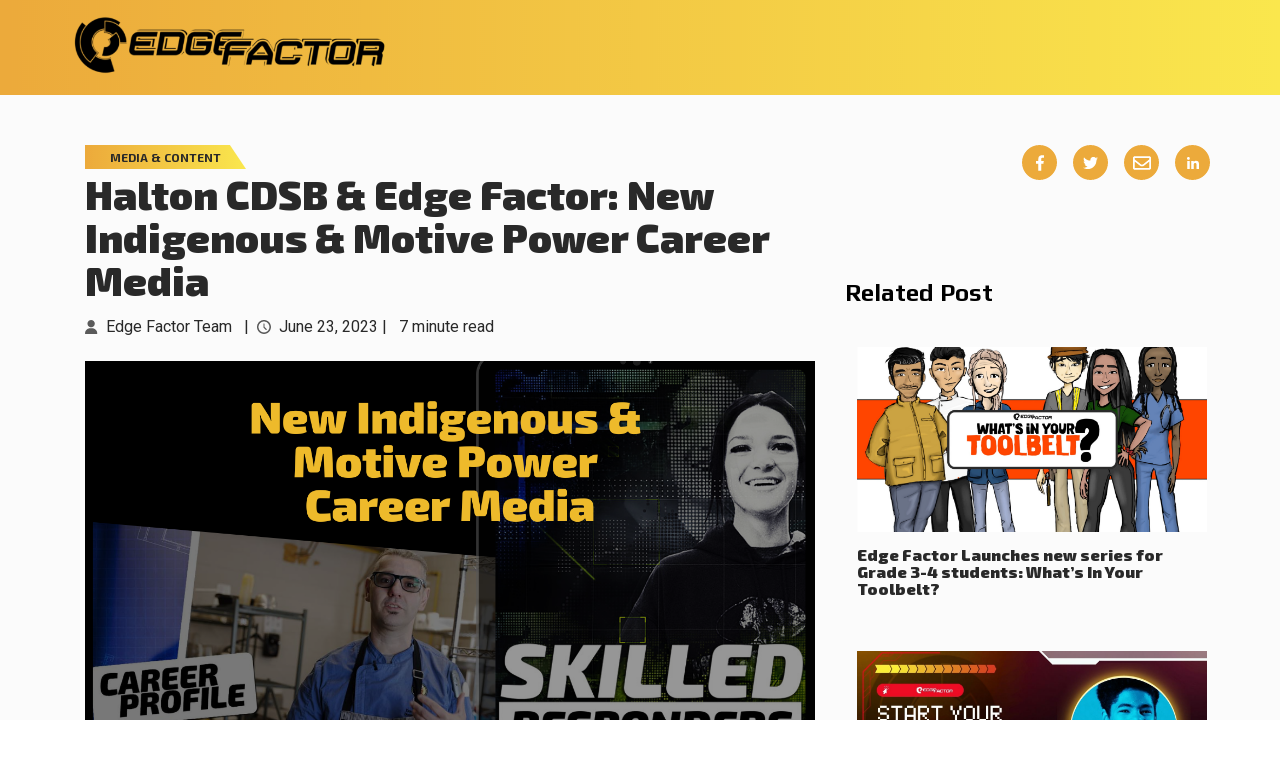

--- FILE ---
content_type: text/html; charset=UTF-8
request_url: https://blog.edgefactor.com/halton-cdsb-edge-factor-new-indigenous-motive-power-career-media
body_size: 15614
content:
<!doctype html><!--[if lt IE 7]> <html class="no-js lt-ie9 lt-ie8 lt-ie7" lang="en" > <![endif]--><!--[if IE 7]>    <html class="no-js lt-ie9 lt-ie8" lang="en" >        <![endif]--><!--[if IE 8]>    <html class="no-js lt-ie9" lang="en" >               <![endif]--><!--[if gt IE 8]><!--><html class="no-js" lang="en"><!--<![endif]--><head>
    <meta charset="utf-8">
    <meta http-equiv="X-UA-Compatible" content="IE=edge,chrome=1">
    <meta name="author" content="Edge Factor Team">
    <meta name="description" content="Edge Factor partnered with Halton CDSB to create new career media that highlights Indigenous culinary arts and the story of a young woman in motive power.">
    <meta name="generator" content="HubSpot">
    <title>Halton CDSB &amp; Edge Factor: New Indigenous &amp; Motive Power Career Media</title>
    <link rel="shortcut icon" href="https://blog.edgefactor.com/hubfs/EdgeFactor_small-black.png">
    
<meta name="viewport" content="width=device-width, initial-scale=1">

    <script src="/hs/hsstatic/jquery-libs/static-1.1/jquery/jquery-1.7.1.js"></script>
<script>hsjQuery = window['jQuery'];</script>
    <meta property="og:description" content="Edge Factor partnered with Halton CDSB to create new career media that highlights Indigenous culinary arts and the story of a young woman in motive power.">
    <meta property="og:title" content="Halton CDSB &amp; Edge Factor: New Indigenous &amp; Motive Power Career Media">
    <meta name="twitter:description" content="Edge Factor partnered with Halton CDSB to create new career media that highlights Indigenous culinary arts and the story of a young woman in motive power.">
    <meta name="twitter:title" content="Halton CDSB &amp; Edge Factor: New Indigenous &amp; Motive Power Career Media">

    

    
    <style>
a.cta_button{-moz-box-sizing:content-box !important;-webkit-box-sizing:content-box !important;box-sizing:content-box !important;vertical-align:middle}.hs-breadcrumb-menu{list-style-type:none;margin:0px 0px 0px 0px;padding:0px 0px 0px 0px}.hs-breadcrumb-menu-item{float:left;padding:10px 0px 10px 10px}.hs-breadcrumb-menu-divider:before{content:'›';padding-left:10px}.hs-featured-image-link{border:0}.hs-featured-image{float:right;margin:0 0 20px 20px;max-width:50%}@media (max-width: 568px){.hs-featured-image{float:none;margin:0;width:100%;max-width:100%}}.hs-screen-reader-text{clip:rect(1px, 1px, 1px, 1px);height:1px;overflow:hidden;position:absolute !important;width:1px}
</style>

<link rel="stylesheet" href="https://blog.edgefactor.com/hubfs/hub_generated/module_assets/1/42942796400/1743808815874/module_Header.min.css">
<link rel="stylesheet" href="https://blog.edgefactor.com/hubfs/hub_generated/module_assets/1/43005203851/1743808827629/module_Nav_-_section_listing_blog.min.css">
<link rel="stylesheet" href="https://blog.edgefactor.com/hubfs/hub_generated/module_assets/1/42949048417/1743808817911/module_listing-theme-1.min.css">
<link rel="stylesheet" href="https://blog.edgefactor.com/hubfs/hub_generated/module_assets/1/43003881102/1743808825715/module_Share_to_Social_Media.min.css">
<link rel="stylesheet" href="https://blog.edgefactor.com/hubfs/hub_generated/module_assets/1/43003799864/1743808823711/module_Newsletter.min.css">
<link rel="stylesheet" href="https://blog.edgefactor.com/hubfs/hub_generated/module_assets/1/43014018681/1743808831829/module_Sidebar_blog_list.min.css">
<link rel="stylesheet" href="https://blog.edgefactor.com/hubfs/hub_generated/module_assets/1/42994337864/1743808819885/module_Pre-register.min.css">
<link rel="stylesheet" href="https://blog.edgefactor.com/hubfs/hub_generated/module_assets/1/43000836657/1743808821878/module_listing-theme-4.min.css">
<link rel="stylesheet" href="https://blog.edgefactor.com/hubfs/hub_generated/module_assets/1/43003614101/1743808822781/module_Connect_whith_us.min.css">
<link rel="stylesheet" href="https://blog.edgefactor.com/hubfs/hub_generated/module_assets/1/43003879278/1743808824776/module_listing-theme-5.min.css">
<link rel="stylesheet" href="https://blog.edgefactor.com/hubfs/hub_generated/module_assets/1/43010793364/1743808828955/module_listing-theme-7.min.css">
<link rel="stylesheet" href="https://blog.edgefactor.com/hubfs/hub_generated/module_assets/1/43012118889/1743808830900/module_listing-theme-8.min.css">
<link rel="stylesheet" href="https://blog.edgefactor.com/hubfs/hub_generated/module_assets/1/43005052441/1743808826683/module_listing-theme-6.min.css">
<link rel="stylesheet" href="https://blog.edgefactor.com/hubfs/hub_generated/module_assets/1/43011053686/1743808829892/module_listing-theme-9.min.css">
<link rel="stylesheet" href="https://blog.edgefactor.com/hubfs/hub_generated/module_assets/1/42942797339/1743808816970/module_Footer.min.css">
<link rel="stylesheet" href="https://blog.edgefactor.com/hubfs/hub_generated/module_assets/1/48535662700/1743808837949/module_Social_Media_Icons_-_Round.min.css">
    

    
<!--  Added by GoogleAnalytics integration -->
<script>
var _hsp = window._hsp = window._hsp || [];
_hsp.push(['addPrivacyConsentListener', function(consent) { if (consent.allowed || (consent.categories && consent.categories.analytics)) {
  (function(i,s,o,g,r,a,m){i['GoogleAnalyticsObject']=r;i[r]=i[r]||function(){
  (i[r].q=i[r].q||[]).push(arguments)},i[r].l=1*new Date();a=s.createElement(o),
  m=s.getElementsByTagName(o)[0];a.async=1;a.src=g;m.parentNode.insertBefore(a,m)
})(window,document,'script','//www.google-analytics.com/analytics.js','ga');
  ga('create','UA-29760688-3','auto');
  ga('send','pageview');
}}]);
</script>

<!-- /Added by GoogleAnalytics integration -->

<!--  Added by GoogleAnalytics4 integration -->
<script>
var _hsp = window._hsp = window._hsp || [];
window.dataLayer = window.dataLayer || [];
function gtag(){dataLayer.push(arguments);}

var useGoogleConsentModeV2 = true;
var waitForUpdateMillis = 1000;


if (!window._hsGoogleConsentRunOnce) {
  window._hsGoogleConsentRunOnce = true;

  gtag('consent', 'default', {
    'ad_storage': 'denied',
    'analytics_storage': 'denied',
    'ad_user_data': 'denied',
    'ad_personalization': 'denied',
    'wait_for_update': waitForUpdateMillis
  });

  if (useGoogleConsentModeV2) {
    _hsp.push(['useGoogleConsentModeV2'])
  } else {
    _hsp.push(['addPrivacyConsentListener', function(consent){
      var hasAnalyticsConsent = consent && (consent.allowed || (consent.categories && consent.categories.analytics));
      var hasAdsConsent = consent && (consent.allowed || (consent.categories && consent.categories.advertisement));

      gtag('consent', 'update', {
        'ad_storage': hasAdsConsent ? 'granted' : 'denied',
        'analytics_storage': hasAnalyticsConsent ? 'granted' : 'denied',
        'ad_user_data': hasAdsConsent ? 'granted' : 'denied',
        'ad_personalization': hasAdsConsent ? 'granted' : 'denied'
      });
    }]);
  }
}

gtag('js', new Date());
gtag('set', 'developer_id.dZTQ1Zm', true);
gtag('config', 'G-6RTM2NFDHZ');
</script>
<script async src="https://www.googletagmanager.com/gtag/js?id=G-6RTM2NFDHZ"></script>

<!-- /Added by GoogleAnalytics4 integration -->

<!--  Added by GoogleTagManager integration -->
<script>
var _hsp = window._hsp = window._hsp || [];
window.dataLayer = window.dataLayer || [];
function gtag(){dataLayer.push(arguments);}

var useGoogleConsentModeV2 = true;
var waitForUpdateMillis = 1000;



var hsLoadGtm = function loadGtm() {
    if(window._hsGtmLoadOnce) {
      return;
    }

    if (useGoogleConsentModeV2) {

      gtag('set','developer_id.dZTQ1Zm',true);

      gtag('consent', 'default', {
      'ad_storage': 'denied',
      'analytics_storage': 'denied',
      'ad_user_data': 'denied',
      'ad_personalization': 'denied',
      'wait_for_update': waitForUpdateMillis
      });

      _hsp.push(['useGoogleConsentModeV2'])
    }

    (function(w,d,s,l,i){w[l]=w[l]||[];w[l].push({'gtm.start':
    new Date().getTime(),event:'gtm.js'});var f=d.getElementsByTagName(s)[0],
    j=d.createElement(s),dl=l!='dataLayer'?'&l='+l:'';j.async=true;j.src=
    'https://www.googletagmanager.com/gtm.js?id='+i+dl;f.parentNode.insertBefore(j,f);
    })(window,document,'script','dataLayer','GTM-T6JVCHWT');

    window._hsGtmLoadOnce = true;
};

_hsp.push(['addPrivacyConsentListener', function(consent){
  if(consent.allowed || (consent.categories && consent.categories.analytics)){
    hsLoadGtm();
  }
}]);

</script>

<!-- /Added by GoogleTagManager integration -->


<link href="https://fonts.googleapis.com/css?family=Roboto:400,400i,500,500i,700,700i&amp;display=swap" rel="stylesheet">
<link href="https://fonts.googleapis.com/css?family=Exo+2:500,500i,600,600i,700,700i,800,800i,900,900i&amp;display=swap" rel="stylesheet">
<link rel="amphtml" href="https://blog.edgefactor.com/halton-cdsb-edge-factor-new-indigenous-motive-power-career-media?hs_amp=true">

<meta property="og:image" content="https://blog.edgefactor.com/hubfs/HCDSB%20Content_Blog%20Feature%20Image.png">
<meta property="og:image:width" content="1350">
<meta property="og:image:height" content="900">
<meta property="og:image:alt" content="New Indigenous and Motive Power Career Media by Edge Factor ">
<meta name="twitter:image" content="https://blog.edgefactor.com/hubfs/HCDSB%20Content_Blog%20Feature%20Image.png">
<meta name="twitter:image:alt" content="New Indigenous and Motive Power Career Media by Edge Factor ">

<meta property="og:url" content="https://blog.edgefactor.com/halton-cdsb-edge-factor-new-indigenous-motive-power-career-media">
<meta name="twitter:card" content="summary_large_image">

<link rel="canonical" href="https://blog.edgefactor.com/halton-cdsb-edge-factor-new-indigenous-motive-power-career-media">

<meta property="og:type" content="article">
<link rel="alternate" type="application/rss+xml" href="https://blog.edgefactor.com/rss.xml">
<meta name="twitter:domain" content="blog.edgefactor.com">
<meta name="twitter:site" content="@EdgeFactorShow">
<script src="//platform.linkedin.com/in.js" type="text/javascript">
    lang: en_US
</script>

<meta http-equiv="content-language" content="en">
<link rel="stylesheet" href="//7052064.fs1.hubspotusercontent-na1.net/hubfs/7052064/hub_generated/template_assets/DEFAULT_ASSET/1767723259071/template_layout.min.css">


<link rel="stylesheet" href="https://blog.edgefactor.com/hubfs/hub_generated/template_assets/1/42942796128/1743627632329/template_Grid-bulma.min.css">
<link rel="stylesheet" href="https://blog.edgefactor.com/hubfs/hub_generated/template_assets/1/42944537652/1743627631330/template_sal.min.css">
<link rel="stylesheet" href="https://blog.edgefactor.com/hubfs/hub_generated/template_assets/1/42944537672/1743627631818/template_slick.min.css">
<link rel="stylesheet" href="https://blog.edgefactor.com/hubfs/hub_generated/template_assets/1/42942867475/1743627630844/template_slick-theme.min.css">
<link rel="stylesheet" href="https://blog.edgefactor.com/hubfs/hub_generated/template_assets/1/42943867691/1743627630342/template_main.min.css">


    <link rel="preconnect" href="https://fonts.gstatic.com">
<link href="https://fonts.googleapis.com/css2?family=Exo:wght@100;200;300;400;500;600;700;800;900&amp;family=Play:wght@400;700&amp;display=swap" rel="stylesheet">
<link href="https://fonts.googleapis.com/css2?family=Exo+2:wght@100;200;300;400;500;600;700;800;900&amp;display=swap" rel="stylesheet">

    

</head>
<body class="   hs-content-id-122020330029 hs-blog-post hs-blog-id-13274876481" style="">
<!--  Added by GoogleTagManager integration -->
<noscript><iframe src="https://www.googletagmanager.com/ns.html?id=GTM-T6JVCHWT" height="0" width="0" style="display:none;visibility:hidden"></iframe></noscript>

<!-- /Added by GoogleTagManager integration -->

    <div class="header-container-wrapper">
    <div class="header-container container-fluid">

<div class="row-fluid-wrapper row-depth-1 row-number-1 ">
<div class="row-fluid ">
<div class="span12 widget-span widget-type-custom_widget " style="" data-widget-type="custom_widget" data-x="0" data-w="12">
<div id="hs_cos_wrapper_module_161551318227361" class="hs_cos_wrapper hs_cos_wrapper_widget hs_cos_wrapper_type_module" style="" data-hs-cos-general-type="widget" data-hs-cos-type="module"><section class="header" data-sal="zoom-out" data-sal-duration="650">
  <div class="container">
    <div class="columns is-gapless is-multiline is-mobile">
      <div class="column is-12-mobile is-12-tablet is-4-desktop is-4-widescreen is-4-fullhd">
        
        
        
        
        
        
        
        <a href="https://edgefactor.com/splash" target="_blank" rel="noopener">
         
        
        
        
        
        
        
        <img src="https://blog.edgefactor.com/hubfs/logo.svg" alt="Edge Factor Logo" loading="lazy" style="max-width: 100%; height: auto;">
        
        </a>
      </div>
      <div class="column is-12-mobile is-12-tablet is-8-desktop is-8-widescreen is-8-fullhd">
        <div class="list">

          <ul>
            
          </ul>

        </div>
      </div>
    </div>
  </div>
</section></div>

</div><!--end widget-span -->
</div><!--end row-->
</div><!--end row-wrapper -->

    </div><!--end header -->
</div><!--end header wrapper -->

<div class="body-container-wrapper">
    <div class="body-container container-fluid">

<div class="row-fluid-wrapper row-depth-1 row-number-1 ">
<div class="row-fluid ">
<div class="span12 widget-span widget-type-custom_widget " style="" data-widget-type="custom_widget" data-x="0" data-w="12">
<div id="hs_cos_wrapper_module_16186032491002727" class="hs_cos_wrapper hs_cos_wrapper_widget hs_cos_wrapper_type_module" style="" data-hs-cos-general-type="widget" data-hs-cos-type="module"> 

</div>

</div><!--end widget-span -->
</div><!--end row-->
</div><!--end row-wrapper -->

<div class="row-fluid-wrapper row-depth-1 row-number-2 ">
<div class="row-fluid ">
<div class="span12 widget-span widget-type-custom_widget " style="" data-widget-type="custom_widget" data-x="0" data-w="12">
<div id="hs_cos_wrapper_module_161852445122610" class="hs_cos_wrapper hs_cos_wrapper_widget hs_cos_wrapper_type_module" style="" data-hs-cos-general-type="widget" data-hs-cos-type="module"> 

</div>

</div><!--end widget-span -->
</div><!--end row-->
</div><!--end row-wrapper -->

<div class="row-fluid-wrapper row-depth-1 row-number-3 ">
<div class="row-fluid ">
<div class="span12 widget-span widget-type-cell blog" style="" data-widget-type="cell" data-x="0" data-w="12">

<div class="row-fluid-wrapper row-depth-1 row-number-4 ">
<div class="row-fluid ">
<div class="span12 widget-span widget-type-custom_widget " style="" data-widget-type="custom_widget" data-x="0" data-w="12">
<div id="hs_cos_wrapper_module_151388194052436" class="hs_cos_wrapper hs_cos_wrapper_widget hs_cos_wrapper_type_module widget-type-blog_content" style="" data-hs-cos-general-type="widget" data-hs-cos-type="module">
    <section id="blog__post__template" style="padding:50px 15px;  background: #FBFBFB;">
<div class="container">
<div class="columns is-gapless">
<div class="column is-8">
<div class="post__body">
<div class="topic__blog__post">
<p id="hubspot-topic_data">
<a class="topic-link" href="https://blog.edgefactor.com/tag/media-content">Media &amp; Content</a>
</p>
</div>
<div class="content__blog__post">
<h1><span id="hs_cos_wrapper_name" class="hs_cos_wrapper hs_cos_wrapper_meta_field hs_cos_wrapper_type_text" style="" data-hs-cos-general-type="meta_field" data-hs-cos-type="text">Halton CDSB &amp; Edge Factor: New Indigenous &amp; Motive Power Career Media</span></h1>
</div>
<div class="author__blog__post">
<div id="hubspot-author_data" class="hubspot-editable" data-hubspot-form-id="author_data" data-hubspot-name="Blog Author">
<span class="info-post">
<svg width="13" height="14" viewbox="0 0 13 14" fill="none" xmlns="http://www.w3.org/2000/svg">
<path d="M6.13372 0C4.10451 0 2.45361 1.6509 2.45361 3.68011C2.45361 5.70932 4.10451 7.36022 6.13372 7.36022C8.16294 7.36022 9.81383 5.70932 9.81383 3.68011C9.81383 1.6509 8.16294 0 6.13372 0Z" fill="#5A5A5A" />
<path d="M10.7123 9.76442C9.70475 8.74141 8.36909 8.17802 6.95132 8.17802H5.31572C3.89797 8.17802 2.56228 8.74141 1.55475 9.76442C0.552153 10.7824 0 12.1262 0 13.5483C0 13.7741 0.183079 13.9572 0.408901 13.9572H11.8581C12.084 13.9572 12.267 13.7741 12.267 13.5483C12.267 12.1262 11.7149 10.7824 10.7123 9.76442Z" fill="#5A5A5A" />
</svg>
&nbsp;
Edge Factor Team &nbsp; |
&nbsp;
<svg width="14" height="14" viewbox="0 0 14 14" fill="none" xmlns="http://www.w3.org/2000/svg">
<path d="M6.97858 0C3.13053 0 0 3.13053 0 6.97858C0 10.8267 3.13053 13.9572 6.97858 13.9572C10.8267 13.9572 13.9572 10.8266 13.9572 6.97858C13.9572 3.13053 10.8267 0 6.97858 0ZM6.97858 12.4318C3.9716 12.4318 1.52537 9.98556 1.52537 6.97858C1.52537 3.97175 3.9716 1.52537 6.97858 1.52537C9.98556 1.52537 12.4318 3.97175 12.4318 6.97858C12.4318 9.98556 9.98556 12.4318 6.97858 12.4318Z" fill="#5A5A5A" />
<path d="M7.58273 6.98695V4.06207C7.58273 3.73549 7.31808 3.47084 6.99162 3.47084C6.66506 3.47084 6.40039 3.73549 6.40039 4.06207V7.17583C6.40039 7.18512 6.40268 7.19385 6.40313 7.20314C6.39536 7.36391 6.45074 7.52714 6.57352 7.64994L8.77541 9.85166C9.00636 10.0826 9.38067 10.0826 9.61145 9.85166C9.84225 9.62071 9.8424 9.2464 9.61145 9.01559L7.58273 6.98695Z" fill="#5A5A5A" />
</svg>
&nbsp;
June  23, 2023 | &nbsp; 7 minute read</span>
</div>
</div>
<div class="hs-featured-image featured__image__post">
<img src="https://blog.edgefactor.com/hubfs/HCDSB%20Content_Blog%20Feature%20Image.png" class="hs-featured-image" alt="New Indigenous and Motive Power Career Media by Edge Factor ">
</div>
<div class="content__body__post" style="margin-bottom: 60px;">
<span id="hs_cos_wrapper_post_body" class="hs_cos_wrapper hs_cos_wrapper_meta_field hs_cos_wrapper_type_rich_text" style="" data-hs-cos-general-type="meta_field" data-hs-cos-type="rich_text"><p style="line-height: 1.5;"><span style="font-family: Helvetica, Arial, sans-serif;">Partnering with the <a href="https://www.hcdsb.org/" rel="noopener" target="_blank">Halton Catholic District School Board</a> (HCDSB) Edge Factor created new career media in the Halton community, aimed at empowering students to explore careers in Indigenous Culinary Arts and the Automotive Industry!&nbsp;</span></p>
<p style="line-height: 1.5;"><br><span style="font-family: Helvetica, Arial, sans-serif;">Using the power of cinematic storytelling, Edge Factor takes learners on a career journey from "I have no idea what I want to do with my life!" all the way to, “I have browsed the opportunities, made informed decisions, and launched a local training and career pathway.”&nbsp;</span></p>
<!--more-->
<p style="line-height: 1.5;"><span style="font-family: Helvetica, Arial, sans-serif;"><a href="https://offers.edgefactor.com/aboutedgefactor" rel="noopener" target="_blank">Edge Factor</a> is a family-friendly career exploration platform, where students, parents, and job-seekers become inspired to launch their own training and career pathways. It features real-life stories of people pushing back the edge of what’s possible and using their minds, hands, and technology to build the future and impact lives.</span></p>
<p style="line-height: 1.5;">&nbsp;</p>
<p style="line-height: 1.5;"><span style="font-family: Helvetica, Arial, sans-serif;">In partnership with the HCDSB the Edge Factor film crew went behind closed doors at <a href="https://4winds-indigenous-catering.business.site/" rel="noopener" target="_blank">4 Winds Indigenous Catering</a>, located in Toronto. We captured Indigenous Chef and Entrepreneur Douglas Trudeau of the <a href="https://www.sixnations.ca/" rel="noopener" target="_blank">Six Nations of the Grand River</a> who shares how he prepares food that tastes great and is healthy as well. He does this with medicine-infused Indigenous cuisine using natural ingredients grown on Turtle Island. &nbsp; Edge Factor filmed media for high school students which includes a <a href="https://edgefactor.com/career-profiles/cae9d991-a814-4e40-9392-bbc79259fd43/default/player" rel="noopener" target="_blank" style="font-style: italic;">Career Profile</a> video and 2 <a href="https://edgefactor.com/Soft-Skills-on-the-Job" rel="noopener" target="_blank" style="font-style: italic;">Soft Skills on the Job</a> videos!</span></p>
<p style="line-height: 1.5;"><span style="font-family: Helvetica, Arial, sans-serif;"><br><br>The <a href="https://edgefactor.com/career-profiles" rel="noopener" target="_blank" style="font-style: italic;">Career Profile</a> videos help students and job seekers explore what a "day in the life" looks like in diverse careers while highlighting typical responsibilities, tools, and skills used on the job. Chef Trudeau shares how he prepared for his career as a Chef &amp; Entrepreneur through an apprenticeship program and continues to learn from elders.&nbsp;</span></p>
<p style="line-height: 1.5;"><span style="font-family: Helvetica, Arial, sans-serif;"><br><br>“A typical pathway is a long journey…you have to start at the bottom,” says Chef Trudeau in the Career Profile video. “Learn from the bottom up, not top down. You will have more success and more appreciation as well.”&nbsp;</span></p>
<p style="line-height: 1.5;"><span style="font-family: Helvetica, Arial, sans-serif;"><br><br><a href="https://edgefactor.com/Soft-Skills-on-the-Job" rel="noopener" target="_blank" style="font-style: italic;">Soft Skills on the Job</a> features industry professionals sharing important soft skills they use in their career. This series provides learners with an opportunity to reflect on skills they'll need to develop as they prepare for the world of work. Chef Doug showcases how <a href="https://edgefactor.com/Soft-Skills-on-the-Job/e2c913f4-fb83-469f-a8af-1a1055f48fab/default/player" rel="noopener" target="_blank">quality control</a> and <a href="https://edgefactor.com/Soft-Skills-on-the-Job/f2751709-602a-4704-b046-9b783c3a4c22/default/player" rel="noopener" target="_blank">coordinating a team</a> are skills he has to develop to be successful in his career.&nbsp;</span></p>
<p style="line-height: 1.5;">&nbsp;</p>
<p style="line-height: 1.5;"><a href="https://edgefactor.com/career-profiles/cae9d991-a814-4e40-9392-bbc79259fd43/default/player" rel="noopener" target="_blank"><span style="font-family: Helvetica, Arial, sans-serif;"><img src="https://blog.edgefactor.com/hs-fs/hubfs/Career%20Profiles/2023-03-03_CP_Douglas%20Trudeau_Indigenous%20Chef%20and%20Entrepreneur_Career%20Profile%20EF%20Banner.jpg?width=2262&amp;height=686&amp;name=2023-03-03_CP_Douglas%20Trudeau_Indigenous%20Chef%20and%20Entrepreneur_Career%20Profile%20EF%20Banner.jpg" alt="Douglas Trudeau_Indigenous Chef and Entrepreneur_Career Profile EF Banner" width="2262" height="686" loading="lazy" style="height: auto; max-width: 100%; width: 2262px;" srcset="https://blog.edgefactor.com/hs-fs/hubfs/Career%20Profiles/2023-03-03_CP_Douglas%20Trudeau_Indigenous%20Chef%20and%20Entrepreneur_Career%20Profile%20EF%20Banner.jpg?width=1131&amp;height=343&amp;name=2023-03-03_CP_Douglas%20Trudeau_Indigenous%20Chef%20and%20Entrepreneur_Career%20Profile%20EF%20Banner.jpg 1131w, https://blog.edgefactor.com/hs-fs/hubfs/Career%20Profiles/2023-03-03_CP_Douglas%20Trudeau_Indigenous%20Chef%20and%20Entrepreneur_Career%20Profile%20EF%20Banner.jpg?width=2262&amp;height=686&amp;name=2023-03-03_CP_Douglas%20Trudeau_Indigenous%20Chef%20and%20Entrepreneur_Career%20Profile%20EF%20Banner.jpg 2262w, https://blog.edgefactor.com/hs-fs/hubfs/Career%20Profiles/2023-03-03_CP_Douglas%20Trudeau_Indigenous%20Chef%20and%20Entrepreneur_Career%20Profile%20EF%20Banner.jpg?width=3393&amp;height=1029&amp;name=2023-03-03_CP_Douglas%20Trudeau_Indigenous%20Chef%20and%20Entrepreneur_Career%20Profile%20EF%20Banner.jpg 3393w, https://blog.edgefactor.com/hs-fs/hubfs/Career%20Profiles/2023-03-03_CP_Douglas%20Trudeau_Indigenous%20Chef%20and%20Entrepreneur_Career%20Profile%20EF%20Banner.jpg?width=4524&amp;height=1372&amp;name=2023-03-03_CP_Douglas%20Trudeau_Indigenous%20Chef%20and%20Entrepreneur_Career%20Profile%20EF%20Banner.jpg 4524w, https://blog.edgefactor.com/hs-fs/hubfs/Career%20Profiles/2023-03-03_CP_Douglas%20Trudeau_Indigenous%20Chef%20and%20Entrepreneur_Career%20Profile%20EF%20Banner.jpg?width=5655&amp;height=1715&amp;name=2023-03-03_CP_Douglas%20Trudeau_Indigenous%20Chef%20and%20Entrepreneur_Career%20Profile%20EF%20Banner.jpg 5655w, https://blog.edgefactor.com/hs-fs/hubfs/Career%20Profiles/2023-03-03_CP_Douglas%20Trudeau_Indigenous%20Chef%20and%20Entrepreneur_Career%20Profile%20EF%20Banner.jpg?width=6786&amp;height=2058&amp;name=2023-03-03_CP_Douglas%20Trudeau_Indigenous%20Chef%20and%20Entrepreneur_Career%20Profile%20EF%20Banner.jpg 6786w" sizes="(max-width: 2262px) 100vw, 2262px"></span></a></p>
<p style="line-height: 1.5;">&nbsp;</p>
<p style="line-height: 1.5;"><span style="font-family: Helvetica, Arial, sans-serif;">Edge Factor also had the opportunity to film an episode for our <a href="https://edgefactor.com/skilled-responders" rel="noopener" target="_blank"><em>Skilled Responders</em></a> series at <a href="https://secondary.hcdsb.org/notredame/" rel="noopener" target="_blank">Notre Dame Catholic Secondary School</a>, in the Transportation Technology classroom.&nbsp;</span></p>
<p style="line-height: 1.5;">&nbsp;</p>
<p style="line-height: 1.5;"><span style="font-family: Helvetica, Arial, sans-serif;">Edge Factor's <a href="https://edgefactor.com/skilled-responders" rel="noopener" target="_blank"><em>Skilled Responders</em></a> series features real life people, working in various industries, sharing what inspired them to launch their training and career pathways. This series inspires students to explore careers as they experience the enthusiasm and passion industry leaders have for their careers. This episode features Jackie Levesque,&nbsp; a graduate of Notre Dame who is currently a <a href="https://edgefactor.com/skilled-responders/b614c537-a229-47b5-ba75-857620520f22/default/player" rel="noopener" target="_blank">Mechanic Apprentice</a>, working with Attridge as a Small Bus Mechanic. Jackie shares her passion and her pathway to and success in the skilled trade where women are underrepresented.&nbsp;</span></p>
<p style="line-height: 1.5;">&nbsp;</p>
<p style="line-height: 1.5;"><span style="font-family: Helvetica, Arial, sans-serif;"><em>“Ever since I was a kid, it’s what I’ve loved to do, being able to take things apart, put things back together. That mystery of finding what’s going on, whether it be that little wire that’s pinched or just a fuse that’s blown and just enjoying your day to day activities.” </em>&nbsp;- Jackie Levesque, Small Bus Mechanic, Apprentice</span></p>
<p style="line-height: 1.5;">&nbsp;</p>
<p style="line-height: 1.5;"><span style="font-family: Helvetica, Arial, sans-serif;">Jackie is also featured in episodes we’ve created for young learners including:&nbsp;</span></p>
<p style="line-height: 1.5;">&nbsp;</p>
<ul style="line-height: 1.5;">
<li aria-level="1"><span style="font-family: Helvetica, Arial, sans-serif;"><a href="https://edgefactor.com/Navigators/c3bd0573-fb85-4133-bf3f-0aa9808842fe/default/player" rel="noopener" target="_blank"><em>Navigators</em></a><em>:</em> Students in Grades 7 - 8 navigate career options as they watch industry leaders share an overview of their career and describe the tools, equipment, processes, STEAM, and Soft Skills they use on the job. This dynamic career exploration tool also includes downloadable lesson plans for educators and assignable pre and post-activities for students. Jackie’s episode highlights the key aspects of her job that students need to know as they head into high school!</span></li>
</ul>
<p style="line-height: 1.5;">&nbsp;</p>
<ul>
<li aria-level="1"><span style="font-family: Helvetica, Arial, sans-serif;"><a href="https://edgefactor.com/Explorers/9ecfce01-dfbf-4e27-bc22-e9d4a0a3caa3/default/player" rel="noopener" target="_blank"><em>Explorers</em></a><em>:</em> Students in grades 5 - 6 explore careers across diverse industries and discover how Science, Technology, Engineering, Art, and Math come alive in the real world! Each video includes assignable pre and post-activities for students and downloadable lesson plans for educators. Jackie talks about the ways her role as a Mechanic Apprentice uses STEAM!</span><br><span style="font-family: Helvetica, Arial, sans-serif; font-size: 16px;"></span></li>
</ul>
<p>&nbsp;</p>
<ul>
<li aria-level="1"><span style="font-family: Helvetica, Arial, sans-serif; font-size: 16px;"><a href="https://edgefactor.com/WIYTB/8fdbe371-8fa2-4d78-949b-6352e633a8c5/default/player" rel="noopener" target="_blank"><em>What’s In Your Toolbelt</em></a><em><span style="color: #222222;">:</span></em><span style="color: #222222;"> In this series, students in Grades 3 -4 discover that you need to use the right tools for the right job! Real-life people answer the question, "What's in your toolbelt?" as they show and tell the different types of tools, gear, or equipment they use on the job. In her episode, Jackie walks us through the top tools she uses every day.</span></span></li>
</ul>
<p>&nbsp;</p>
<p><a href="https://edgefactor.com/skilled-responders/b614c537-a229-47b5-ba75-857620520f22/default/player" rel="noopener" target="_blank"><span style="font-family: Helvetica, Arial, sans-serif; font-size: 16px;"><span style="color: #222222;"><img src="https://blog.edgefactor.com/hs-fs/hubfs/Skilled%20Responders%20Series/2023-03-04a_SKR_Jackie%20Levesque_Mechanic%20Apprentice_Attridge_Halton%20CDSB_Hubspot%20Feature%20Image.jpg?width=500&amp;height=391&amp;name=2023-03-04a_SKR_Jackie%20Levesque_Mechanic%20Apprentice_Attridge_Halton%20CDSB_Hubspot%20Feature%20Image.jpg" alt="Jackie Levesque_Mechanic Apprentice_Attridge_Halton CDSB_Hubspot Feature Image" width="500" height="391" loading="lazy" style="height: auto; max-width: 100%; width: 500px; margin-left: auto; margin-right: auto; display: block;" srcset="https://blog.edgefactor.com/hs-fs/hubfs/Skilled%20Responders%20Series/2023-03-04a_SKR_Jackie%20Levesque_Mechanic%20Apprentice_Attridge_Halton%20CDSB_Hubspot%20Feature%20Image.jpg?width=250&amp;height=196&amp;name=2023-03-04a_SKR_Jackie%20Levesque_Mechanic%20Apprentice_Attridge_Halton%20CDSB_Hubspot%20Feature%20Image.jpg 250w, https://blog.edgefactor.com/hs-fs/hubfs/Skilled%20Responders%20Series/2023-03-04a_SKR_Jackie%20Levesque_Mechanic%20Apprentice_Attridge_Halton%20CDSB_Hubspot%20Feature%20Image.jpg?width=500&amp;height=391&amp;name=2023-03-04a_SKR_Jackie%20Levesque_Mechanic%20Apprentice_Attridge_Halton%20CDSB_Hubspot%20Feature%20Image.jpg 500w, https://blog.edgefactor.com/hs-fs/hubfs/Skilled%20Responders%20Series/2023-03-04a_SKR_Jackie%20Levesque_Mechanic%20Apprentice_Attridge_Halton%20CDSB_Hubspot%20Feature%20Image.jpg?width=750&amp;height=587&amp;name=2023-03-04a_SKR_Jackie%20Levesque_Mechanic%20Apprentice_Attridge_Halton%20CDSB_Hubspot%20Feature%20Image.jpg 750w, https://blog.edgefactor.com/hs-fs/hubfs/Skilled%20Responders%20Series/2023-03-04a_SKR_Jackie%20Levesque_Mechanic%20Apprentice_Attridge_Halton%20CDSB_Hubspot%20Feature%20Image.jpg?width=1000&amp;height=782&amp;name=2023-03-04a_SKR_Jackie%20Levesque_Mechanic%20Apprentice_Attridge_Halton%20CDSB_Hubspot%20Feature%20Image.jpg 1000w, https://blog.edgefactor.com/hs-fs/hubfs/Skilled%20Responders%20Series/2023-03-04a_SKR_Jackie%20Levesque_Mechanic%20Apprentice_Attridge_Halton%20CDSB_Hubspot%20Feature%20Image.jpg?width=1250&amp;height=978&amp;name=2023-03-04a_SKR_Jackie%20Levesque_Mechanic%20Apprentice_Attridge_Halton%20CDSB_Hubspot%20Feature%20Image.jpg 1250w, https://blog.edgefactor.com/hs-fs/hubfs/Skilled%20Responders%20Series/2023-03-04a_SKR_Jackie%20Levesque_Mechanic%20Apprentice_Attridge_Halton%20CDSB_Hubspot%20Feature%20Image.jpg?width=1500&amp;height=1173&amp;name=2023-03-04a_SKR_Jackie%20Levesque_Mechanic%20Apprentice_Attridge_Halton%20CDSB_Hubspot%20Feature%20Image.jpg 1500w" sizes="(max-width: 500px) 100vw, 500px"></span></span></a></p>
<p style="line-height: 1.5; font-weight: bold;">&nbsp;</p>
<p style="line-height: 1.5; font-weight: bold;"><span style="font-family: Helvetica, Arial, sans-serif; font-size: 18px;"><span style="color: #222222;">Learn More About Edge Factor </span></span></p>
<p style="line-height: 1.5;"><a href="https://offers.edgefactor.com/aboutedgefactor" rel="noopener" target="_blank">Edge Factor</a><span style="font-family: Helvetica, Arial, sans-serif;"> unites workforce development efforts in communities through our platform. We have created thousands of videos, interactive activities, and lesson plans that focus on career exploration and highlight local opportunities. K-12 and Postsecondary schools, companies, and organizations partner with Edge Factor to help tackle workforce development regionally and nationally.&nbsp;</span></p>
<p style="line-height: 1.5;">&nbsp;</p>
<p style="line-height: 1.5; font-weight: bold; font-size: 18px;"><span style="font-family: Helvetica, Arial, sans-serif;">Watch and share today!&nbsp;</span></p>
<p style="line-height: 1.5;"><span style="font-family: Helvetica, Arial, sans-serif;">Premium <a href="https://edgefactor.com/" rel="noopener" target="_blank">Edge Factor</a> members can log in to watch and share all the media included in their Edge Factor membership.&nbsp;</span></p>
<p style="line-height: 1.5;">&nbsp;</p>
<p style="line-height: 1.5; font-weight: bold; font-size: 18px;"><span style="font-family: Helvetica, Arial, sans-serif;">Not a Member Yet?&nbsp;</span></p>
<p style="line-height: 1.5;"><span style="font-family: Helvetica, Arial, sans-serif;">You can create an account and access the free programming we have available this month which includes the <a href="https://edgefactor.com/diversity-in-trades/" rel="noopener" target="_blank">Diversity in the Skilled Trades Toolkit</a>.&nbsp;</span></p>
<p style="line-height: 1.5;"><span style="font-family: Helvetica, Arial, sans-serif;">If you are interested in learning more about Edge Factor, register for an upcoming live <a href="https://offers.edgefactor.com/webinars" rel="noopener" target="_blank">webinar</a>.</span></p>
<p style="line-height: 1.5;">&nbsp;</p>
<h3 style="line-height: 1.5; font-weight: bold; font-size: 18px;"><span style="font-family: Helvetica, Arial, sans-serif;"><span style="color: #222222;">Questions? Feedback? Contact us.</span></span></h3>
<p style="line-height: 1.5;"><span style="font-family: Helvetica, Arial, sans-serif;">Email: <a href="mailto:info@edgefactor.com">info@edgefactor.com</a> or message us on the Live Chat. We’d love to hear from you.&nbsp;</span></p></span>
</div>
<div class="share__social">
<div id="hs_cos_wrapper_module_161558093654127" class="hs_cos_wrapper hs_cos_wrapper_widget hs_cos_wrapper_type_module" style="" data-hs-cos-general-type="widget" data-hs-cos-type="module"><p class="shared__text">
SHARE THIS STORY
</p>
<div class="simple-social-sharing circles horizontal">
<a style="background-color: rgba(236, 170, 59, 100); color: #ffff;" href="https://www.facebook.com/sharer/sharer.php?u=https%3A%2F%2Fblog.edgefactor.com%2Fhalton-cdsb-edge-factor-new-indigenous-motive-power-career-media" target="_blank">
<svg xmlns="http://www.w3.org/2000/svg" viewbox="0 0 264 512" width="8" height="32"><title>Share via Facebook</title><path d="M76.7 512V283H0v-91h76.7v-71.7C76.7 42.4 124.3 0 193.8 0c33.3 0 61.9 2.5 70.2 3.6V85h-48.2c-37.8 0-45.1 18-45.1 44.3V192H256l-11.7 91h-73.6v229" /></svg>
</a>
<a style="background-color: rgba(236, 170, 59, 100); color: #ffff;" href="https://twitter.com/intent/tweet?url=https%3A%2F%2Fblog.edgefactor.com%2Fhalton-cdsb-edge-factor-new-indigenous-motive-power-career-media&amp;text=Halton+CDSB+%26amp%3B+Edge+Factor%3A+New+Indigenous+%26amp%3B+Motive+Power+Career+Media" target="_blank">
<svg xmlns="http://www.w3.org/2000/svg" viewbox="0 0 512 512" width="15" height="32"><title>Share via Twitter</title><path d="M459.37 151.716c.325 4.548.325 9.097.325 13.645 0 138.72-105.583 298.558-298.558 298.558-59.452 0-114.68-17.219-161.137-47.106 8.447.974 16.568 1.299 25.34 1.299 49.055 0 94.213-16.568 130.274-44.832-46.132-.975-84.792-31.188-98.112-72.772 6.498.974 12.995 1.624 19.818 1.624 9.421 0 18.843-1.3 27.614-3.573-48.081-9.747-84.143-51.98-84.143-102.985v-1.299c13.969 7.797 30.214 12.67 47.431 13.319-28.264-18.843-46.781-51.005-46.781-87.391 0-19.492 5.197-37.36 14.294-52.954 51.655 63.675 129.3 105.258 216.365 109.807-1.624-7.797-2.599-15.918-2.599-24.04 0-57.828 46.782-104.934 104.934-104.934 30.213 0 57.502 12.67 76.67 33.137 23.715-4.548 46.456-13.32 66.599-25.34-7.798 24.366-24.366 44.833-46.132 57.827 21.117-2.273 41.584-8.122 60.426-16.243-14.292 20.791-32.161 39.308-52.628 54.253z" /></svg>
</a>
<a style="background-color: rgba(236, 170, 59, 100); color: #ffff;" href="mailto:?subject=Halton+CDSB+%26amp%3B+Edge+Factor%3A+New+Indigenous+%26amp%3B+Motive+Power+Career+Media&amp;body=https%3A%2F%2Fblog.edgefactor.com%2Fhalton-cdsb-edge-factor-new-indigenous-motive-power-career-media">
<svg xmlns="http://www.w3.org/2000/svg" viewbox="0 0 512 512" width="18" height="32"><title>Share via Email</title><path d="M464 64H48C21.49 64 0 85.49 0 112v288c0 26.51 21.49 48 48 48h416c26.51 0 48-21.49 48-48V112c0-26.51-21.49-48-48-48zm0 48v40.805c-22.422 18.259-58.168 46.651-134.587 106.49-16.841 13.247-50.201 45.072-73.413 44.701-23.208.375-56.579-31.459-73.413-44.701C106.18 199.465 70.425 171.067 48 152.805V112h416zM48 400V214.398c22.914 18.251 55.409 43.862 104.938 82.646 21.857 17.205 60.134 55.186 103.062 54.955 42.717.231 80.509-37.199 103.053-54.947 49.528-38.783 82.032-64.401 104.947-82.653V400H48z" /></svg>
</a>
<a style="background-color: rgba(236, 170, 59, 100); color: #ffff;" href="https://www.linkedin.com/shareArticle?mini=true&amp;url=https%3A%2F%2Fblog.edgefactor.com%2Fhalton-cdsb-edge-factor-new-indigenous-motive-power-career-media&amp;title=Halton+CDSB+%26amp%3B+Edge+Factor%3A+New+Indigenous+%26amp%3B+Motive+Power+Career+Media&amp;summary=Edge+Factor+partnered+with+Halton+CDSB+to+create+new+career+media+that+highlights+Indigenous+culinary+arts+and+the+story+of+a+young+woman+in+motive+power." target="_blank">
<svg xmlns="http://www.w3.org/2000/svg" viewbox="0 0 448 512" width="12" height="32"><title>Share via LinkedIn</title><path d="M100.3 480H7.4V180.9h92.9V480zM53.8 140.1C24.1 140.1 0 115.5 0 85.8 0 56.1 24.1 32 53.8 32c29.7 0 53.8 24.1 53.8 53.8 0 29.7-24.1 54.3-53.8 54.3zM448 480h-92.7V334.4c0-34.7-.7-79.2-48.3-79.2-48.3 0-55.7 37.7-55.7 76.7V480h-92.8V180.9h89.1v40.8h1.3c12.4-23.5 42.7-48.3 87.9-48.3 94 0 111.3 61.9 111.3 142.3V480z" /></svg>
</a>
</div></div>
</div>
<div class="newsletter__section__post">
<div id="hs_cos_wrapper_module_1615582055876207" class="hs_cos_wrapper hs_cos_wrapper_widget hs_cos_wrapper_type_module" style="" data-hs-cos-general-type="widget" data-hs-cos-type="module"><section class="newsletter">
<div class="container">
<div class="columns is-gapless">
<div class="column">
<div class="newsletter__module">
<h2>
Subscribe to our Blog
</h2>
<div class="form__newsletter">
<span id="hs_cos_wrapper_module_1615582055876207_" class="hs_cos_wrapper hs_cos_wrapper_widget hs_cos_wrapper_type_form" style="" data-hs-cos-general-type="widget" data-hs-cos-type="form"><h3 id="hs_cos_wrapper_form_714896132_title" class="hs_cos_wrapper form-title" data-hs-cos-general-type="widget_field" data-hs-cos-type="text"></h3>
<div id="hs_form_target_form_714896132"></div>
</span>
</div>
</div>
</div>
</div>
</div>
</section></div>
</div>
</div>
</div>
<div class="column is-4">
<style>
.share__social_top{
text-align:right;
margin-bottom: 0px !important;
}
.share__social_top .simple-social-sharing{
justify-content: flex-end !important;
}
.share__social_top  .shared__text{
display:none;
}
</style>
<div class="share__social share__social_top ">
<div id="hs_cos_wrapper_module_161558093654127" class="hs_cos_wrapper hs_cos_wrapper_widget hs_cos_wrapper_type_module" style="" data-hs-cos-general-type="widget" data-hs-cos-type="module"><p class="shared__text">
SHARE THIS STORY
</p>
<div class="simple-social-sharing circles horizontal">
<a style="background-color: rgba(236, 170, 59, 100); color: #ffff;" href="https://www.facebook.com/sharer/sharer.php?u=https%3A%2F%2Fblog.edgefactor.com%2Fhalton-cdsb-edge-factor-new-indigenous-motive-power-career-media" target="_blank">
<svg xmlns="http://www.w3.org/2000/svg" viewbox="0 0 264 512" width="8" height="32"><title>Share via Facebook</title><path d="M76.7 512V283H0v-91h76.7v-71.7C76.7 42.4 124.3 0 193.8 0c33.3 0 61.9 2.5 70.2 3.6V85h-48.2c-37.8 0-45.1 18-45.1 44.3V192H256l-11.7 91h-73.6v229" /></svg>
</a>
<a style="background-color: rgba(236, 170, 59, 100); color: #ffff;" href="https://twitter.com/intent/tweet?url=https%3A%2F%2Fblog.edgefactor.com%2Fhalton-cdsb-edge-factor-new-indigenous-motive-power-career-media&amp;text=Halton+CDSB+%26amp%3B+Edge+Factor%3A+New+Indigenous+%26amp%3B+Motive+Power+Career+Media" target="_blank">
<svg xmlns="http://www.w3.org/2000/svg" viewbox="0 0 512 512" width="15" height="32"><title>Share via Twitter</title><path d="M459.37 151.716c.325 4.548.325 9.097.325 13.645 0 138.72-105.583 298.558-298.558 298.558-59.452 0-114.68-17.219-161.137-47.106 8.447.974 16.568 1.299 25.34 1.299 49.055 0 94.213-16.568 130.274-44.832-46.132-.975-84.792-31.188-98.112-72.772 6.498.974 12.995 1.624 19.818 1.624 9.421 0 18.843-1.3 27.614-3.573-48.081-9.747-84.143-51.98-84.143-102.985v-1.299c13.969 7.797 30.214 12.67 47.431 13.319-28.264-18.843-46.781-51.005-46.781-87.391 0-19.492 5.197-37.36 14.294-52.954 51.655 63.675 129.3 105.258 216.365 109.807-1.624-7.797-2.599-15.918-2.599-24.04 0-57.828 46.782-104.934 104.934-104.934 30.213 0 57.502 12.67 76.67 33.137 23.715-4.548 46.456-13.32 66.599-25.34-7.798 24.366-24.366 44.833-46.132 57.827 21.117-2.273 41.584-8.122 60.426-16.243-14.292 20.791-32.161 39.308-52.628 54.253z" /></svg>
</a>
<a style="background-color: rgba(236, 170, 59, 100); color: #ffff;" href="mailto:?subject=Halton+CDSB+%26amp%3B+Edge+Factor%3A+New+Indigenous+%26amp%3B+Motive+Power+Career+Media&amp;body=https%3A%2F%2Fblog.edgefactor.com%2Fhalton-cdsb-edge-factor-new-indigenous-motive-power-career-media">
<svg xmlns="http://www.w3.org/2000/svg" viewbox="0 0 512 512" width="18" height="32"><title>Share via Email</title><path d="M464 64H48C21.49 64 0 85.49 0 112v288c0 26.51 21.49 48 48 48h416c26.51 0 48-21.49 48-48V112c0-26.51-21.49-48-48-48zm0 48v40.805c-22.422 18.259-58.168 46.651-134.587 106.49-16.841 13.247-50.201 45.072-73.413 44.701-23.208.375-56.579-31.459-73.413-44.701C106.18 199.465 70.425 171.067 48 152.805V112h416zM48 400V214.398c22.914 18.251 55.409 43.862 104.938 82.646 21.857 17.205 60.134 55.186 103.062 54.955 42.717.231 80.509-37.199 103.053-54.947 49.528-38.783 82.032-64.401 104.947-82.653V400H48z" /></svg>
</a>
<a style="background-color: rgba(236, 170, 59, 100); color: #ffff;" href="https://www.linkedin.com/shareArticle?mini=true&amp;url=https%3A%2F%2Fblog.edgefactor.com%2Fhalton-cdsb-edge-factor-new-indigenous-motive-power-career-media&amp;title=Halton+CDSB+%26amp%3B+Edge+Factor%3A+New+Indigenous+%26amp%3B+Motive+Power+Career+Media&amp;summary=Edge+Factor+partnered+with+Halton+CDSB+to+create+new+career+media+that+highlights+Indigenous+culinary+arts+and+the+story+of+a+young+woman+in+motive+power." target="_blank">
<svg xmlns="http://www.w3.org/2000/svg" viewbox="0 0 448 512" width="12" height="32"><title>Share via LinkedIn</title><path d="M100.3 480H7.4V180.9h92.9V480zM53.8 140.1C24.1 140.1 0 115.5 0 85.8 0 56.1 24.1 32 53.8 32c29.7 0 53.8 24.1 53.8 53.8 0 29.7-24.1 54.3-53.8 54.3zM448 480h-92.7V334.4c0-34.7-.7-79.2-48.3-79.2-48.3 0-55.7 37.7-55.7 76.7V480h-92.8V180.9h89.1v40.8h1.3c12.4-23.5 42.7-48.3 87.9-48.3 94 0 111.3 61.9 111.3 142.3V480z" /></svg>
</a>
</div></div>
</div>
<div id="hs_cos_wrapper_module_16156023339364792" class="hs_cos_wrapper hs_cos_wrapper_widget hs_cos_wrapper_type_module" style="" data-hs-cos-general-type="widget" data-hs-cos-type="module"><section id="blog" class="sidebar-list" style="padding-top: 85px; padding-bottom: 50px">
<div class="container">
<div class="columns is-gapless is-multiline is-mobile" style="    margin-bottom: 0px;">
<div class="column is-12-mobile is-12-tablet is-12-desktop is-12-widescreen is-12-fullhd">
<div class="section-name">
<span>
Related Post
</span>
</div>
</div>
</div>
<div class="columns is-gapless is-multiline is-mobile">
<span id="hs_cos_wrapper_module_16156023339364792_" class="hs_cos_wrapper hs_cos_wrapper_widget hs_cos_wrapper_type_related_blog_posts" style="" data-hs-cos-general-type="widget" data-hs-cos-type="related_blog_posts">
<div class="column is-12-mobile is-12-tablet is-12-desktop is-12-widescreen is-12-fullhd">
<div class="single-post">
<a data-loop=" - " href="https://blog.edgefactor.com/edge-factor-launches-new-series-for-grade-3-4-students-whats-in-your-toolbelt">
<img src="https://blog.edgefactor.com/hubfs/Whats%20in%20your%20Toolbelt/WIYTB%20Promo%20Video_YouTube%20Custom%20ThumbnailsLI%20Articles%20Cover.png" style="width:100%;">
</a>
<div class="content-post">
<h2>
Edge Factor Launches new series for Grade 3-4 students: What’s In Your Toolbelt?
</h2>
</div>
</div>
</div>
<div class="column is-12-mobile is-12-tablet is-12-desktop is-12-widescreen is-12-fullhd">
<div class="single-post">
<a data-loop=" - " href="https://blog.edgefactor.com/edge-factor-online-learning-career-exploration-tools">
<img src="https://blog.edgefactor.com/hubfs/Edge%20Factor%20A%20Smart%2c%20Story-Driven%20Platform%20REVITALIZING%20Workforce%20Development.jpg" style="width:100%;">
</a>
<div class="content-post">
<h2>
Edge Factor Online Learning &amp; Career Exploration Tools
</h2>
</div>
</div>
</div>
<div class="column is-12-mobile is-12-tablet is-12-desktop is-12-widescreen is-12-fullhd">
<div class="single-post">
<a data-loop=" - " href="https://blog.edgefactor.com/womencanworkinconstruction">
<img src="https://blog.edgefactor.com/hubfs/The%20Journey_Content%20Feature/2022-41-037%20From%20The%20Ground%20Up%20TRAILER%20Graphics_Thumbnail.jpg" style="width:100%;">
</a>
<div class="content-post">
<h2>
Jamie McMillan, Paving the Way for Women Construction
</h2>
</div>
</div>
</div>
</span>
</div>
</div>
</section></div>
</div>
</div>
</div>
</section>
<style>
.no-post{display:none!important;}
.topic__blog__post a{
clip-path: polygon(0 0, 90% 0, 100% 100%, 0% 100%);
background: linear-gradient(270deg, #FAE74D 0%, #ECAA3B 99.24%);
color: #000;
border-radius: 0px;
padding: 5px 25px;
display: inline-block;
width: max-content;
font-family: 'Exo 2';
font-style: normal;
font-weight: bold;
font-size: 12px;
line-height: 14px;
text-transform: uppercase;
color: #292929;
text-decoration:none;
margin-right: 5px;
}
.content__blog__post h1{
font-family: 'Exo 2', sans-serif!important;
color:#292929;
font-style: normal;
font-weight: 900;
font-size: 40px;
line-height: 43px;
padding-top: 0.1em;
}
.content__body__post h2,.content__body__post h3,.content__body__post h4,.content__body__post h5,.content__body__post h6{
margin: 10px 0px;
}
.content__body__post h2{
font-size: 40px;
}
.content__body__post h2{
font-size: 35px;
}
.content__body__post h3{
font-size: 30px;
}
.content__body__post h4{
font-size: 28px;
}
.content__body__post h5{
font-size: 25px;
}
.content__body__post h6{
font-size: 24px;
}
.author__blog__post{
margin-top: 15px;
}
.content__body__post a{
color:#ea8629;
}
.content__body__post a:hover{
}
.content__body__post img{
max-width:100%;
}
.hs-featured-image {
float: none;
margin: auto;
max-width: 100%;
}
.featured__image__post img{
width: 100%!important;
margin-top: 25px;
}
.content__body__post {
font-family: Roboto;
font-style: normal;
font-weight: normal;
line-height: 137.69%;
color:#000;
margin-top: 25px;
}
.content__body__post p{
font-style: normal;
font-weight: normal;
font-size: 16px;
line-height: 22px;
color:#000;
margin-bottom: 10px;
}
.content__body__post blockquote {
padding: 30px 60px;
margin: 20px 0;
background: #e6e6e6;
font-style: italic;
font-weight: bold;
font-size: 20px;
line-height: 137.69%;
text-align: center;
color: #ECAA3B;
font-family: 'Exo 2', sans-serif;
position: relative;
}
.content__body__post blockquote::after{
content:url(https://blog.edgefactor.com/hubfs/quote-1.svg);
width: 24px;
height: 24px;
position: absolute;
top: 15px;
left: 5%;
}
.content__body__post em{
font-style: italic;
}
.content__body__post blockquote p{
margin-top:0px;
}
.content__body__post blockquote p span{
font-family: 'Exo 2', sans-serif;
font-style: italic;
font-weight: bold;
font-size: 20px;
line-height: 137.69%;
/* or 28px */
text-align: center;
/* 1 */
color: #000;
}
.content__body__post ul,.content__body__post ol{
margin-left: 30px;
}
.share__social{
margin-bottom: 20px;
}
.info-post{
font-family: Roboto;
font-style: normal;
font-weight: normal;
font-size: 16px;
line-height: 19px;
color: #292929;
display: flex;
align-items: center;
}
.body-container-wrapper input[type="email"]{
font-family: Roboto;
font-style: normal;
font-weight: normal;
font-size: 14px;
line-height: 137.69%;
color: #FFFFFF;
width:100%;
}
.body-container-wrapper input[type="submit"]{
white-space: pre-wrap;
background: #FFFFFF;
border-radius: 3px;
border: 1px solid #fff;
font-family: Roboto;
font-style: normal;
font-weight: bold;
font-size: 16px;
line-height: 101%;
text-align: center;
letter-spacing: 0.055em;
text-transform: uppercase;
color: #000000;
min-width: 150px;
}
.body-container form {
display: flex;
align-items: center;
justify-content: space-between;
}
.body-container form ul{
list-style:none;
}
.form__newsletter label{
font-family: 'Exo 2', sans-serif;
font-style: normal;
font-weight: 900;
line-height: 28px;
color: #000000;
}
.shared__text{
font-family: Roboto;
font-style: normal;
font-weight: normal;
font-size: 14px;
line-height: 137.69%;
color: #ECAA3B;
margin-bottom: 10px;
}
.simple-social-sharing a{
padding:5px;
}
.post__body{
padding: 0px 15px;
}
</style>
</div>

</div><!--end widget-span -->
</div><!--end row-->
</div><!--end row-wrapper -->

</div><!--end widget-span -->
</div><!--end row-->
</div><!--end row-wrapper -->

<div class="row-fluid-wrapper row-depth-1 row-number-5 ">
<div class="row-fluid ">
<div class="span12 widget-span widget-type-custom_widget " style="" data-widget-type="custom_widget" data-x="0" data-w="12">
<div id="hs_cos_wrapper_module_16186036094022786" class="hs_cos_wrapper hs_cos_wrapper_widget hs_cos_wrapper_type_module" style="" data-hs-cos-general-type="widget" data-hs-cos-type="module"><style>
  .pre-bg{
    background:url('https://blog.edgefactor.com/hubfs/Skilled%20Trades%20Toolkit%20Hubspot%20Banner.jpg');
  }
</style>
</div>

</div><!--end widget-span -->
</div><!--end row-->
</div><!--end row-wrapper -->

<div class="row-fluid-wrapper row-depth-1 row-number-6 ">
<div class="row-fluid ">
<div class="span12 widget-span widget-type-custom_widget " style="" data-widget-type="custom_widget" data-x="0" data-w="12">
<div id="hs_cos_wrapper_module_1618525223983123" class="hs_cos_wrapper hs_cos_wrapper_widget hs_cos_wrapper_type_module" style="" data-hs-cos-general-type="widget" data-hs-cos-type="module"> 

</div>

</div><!--end widget-span -->
</div><!--end row-->
</div><!--end row-wrapper -->

<div class="row-fluid-wrapper row-depth-1 row-number-7 ">
<div class="row-fluid ">
<div class="span12 widget-span widget-type-custom_widget " style="" data-widget-type="custom_widget" data-x="0" data-w="12">
<div id="hs_cos_wrapper_module_1618525231741132" class="hs_cos_wrapper hs_cos_wrapper_widget hs_cos_wrapper_type_module" style="" data-hs-cos-general-type="widget" data-hs-cos-type="module"> 

</div>

</div><!--end widget-span -->
</div><!--end row-->
</div><!--end row-wrapper -->

<div class="row-fluid-wrapper row-depth-1 row-number-8 ">
<div class="row-fluid ">
<div class="span12 widget-span widget-type-custom_widget " style="" data-widget-type="custom_widget" data-x="0" data-w="12">
<div id="hs_cos_wrapper_module_1618525384082201" class="hs_cos_wrapper hs_cos_wrapper_widget hs_cos_wrapper_type_module" style="" data-hs-cos-general-type="widget" data-hs-cos-type="module"> 

</div>

</div><!--end widget-span -->
</div><!--end row-->
</div><!--end row-wrapper -->

<div class="row-fluid-wrapper row-depth-1 row-number-9 ">
<div class="row-fluid ">
<div class="span12 widget-span widget-type-custom_widget " style="" data-widget-type="custom_widget" data-x="0" data-w="12">
<div id="hs_cos_wrapper_module_1618525387405210" class="hs_cos_wrapper hs_cos_wrapper_widget hs_cos_wrapper_type_module" style="" data-hs-cos-general-type="widget" data-hs-cos-type="module"> 

</div>

</div><!--end widget-span -->
</div><!--end row-->
</div><!--end row-wrapper -->

<div class="row-fluid-wrapper row-depth-1 row-number-10 ">
<div class="row-fluid ">
<div class="span12 widget-span widget-type-custom_widget " style="" data-widget-type="custom_widget" data-x="0" data-w="12">
<div id="hs_cos_wrapper_module_1618525390876219" class="hs_cos_wrapper hs_cos_wrapper_widget hs_cos_wrapper_type_module" style="" data-hs-cos-general-type="widget" data-hs-cos-type="module"> 

</div>

</div><!--end widget-span -->
</div><!--end row-->
</div><!--end row-wrapper -->

<div class="row-fluid-wrapper row-depth-1 row-number-11 ">
<div class="row-fluid ">
<div class="span12 widget-span widget-type-cell section-listing-and-post-view" style=".listing-theme-5 .section-name span { color: #FFFFFF!important; }" data-widget-type="cell" data-x="0" data-w="12">

<div class="row-fluid-wrapper row-depth-1 row-number-12 ">
<div class="row-fluid ">
<div class="span12 widget-span widget-type-custom_widget " style="" data-widget-type="custom_widget" data-x="0" data-w="12">
<div id="hs_cos_wrapper_module_1615585170439840" class="hs_cos_wrapper hs_cos_wrapper_widget hs_cos_wrapper_type_module" style="" data-hs-cos-general-type="widget" data-hs-cos-type="module"><!--  Only List and blog post view -->
</div>

</div><!--end widget-span -->
</div><!--end row-->
</div><!--end row-wrapper -->

<div class="row-fluid-wrapper row-depth-1 row-number-13 ">
<div class="row-fluid ">
<div class="span12 widget-span widget-type-custom_widget " style="" data-widget-type="custom_widget" data-x="0" data-w="12">
<div id="hs_cos_wrapper_module_16155950648844639" class="hs_cos_wrapper hs_cos_wrapper_widget hs_cos_wrapper_type_module" style="" data-hs-cos-general-type="widget" data-hs-cos-type="module"><!--  Only List and blog post view -->
<section id="listing-theme-9" class="listing-theme-9" style="  background:   #FBFBFB ; padding-top: 50px; padding-bottom: 50px;    padding-right: 15px;
    padding-left: 15px;">
 

  
  

  
  
  

  <div class="container">
   
    <div class="columns is-gapless is-multiline is-mobile">
      <div class="column is-12-mobile is-12-tablet is-11-desktop is-11-widescreen is-11-fullhd">
        <div class="section-name" data-sal="zoom-out" data-sal-duration="650">
          <span>
             Popular Post
          </span>
        </div>
      </div>
      <div class="column is-12-mobile is-12-tablet is-1-desktop is-1-widescreen is-1-fullhd">
        <div class="see-all">
<!--             <a href="https://blog.edgefactor.com/tag/thought-leadership">

            See all  <img src="https://f.hubspotusercontent00.net/hubfs/6413859/arrow.svg" />
          </a> -->
        </div>
      </div>
    </div>
  
    <div class="columns is-gapless is-multiline is-mobile">

      
      <div class="column is-12-mobile is-12-tablet is-3-desktop is-3-widescreen is-3-fullhd">

        <div class="single-post" data-sal="zoom-out" data-sal-duration="650">
          <a data-loop="1 - thought-leadership" href="https://blog.edgefactor.com/how-to-overcome-challenges-and-succeed-in-a-job-interview">
            <img src="https://blog.edgefactor.com/hubfs/Content%20Features/Interview%20101/Blog%20%233_%20MK-PCC-09-16_The%20Job%20Interview%20Challenges%20(Unit%203).jpg" style="width:100%;">
          </a>
          <div class="topic-post">
            
            <p id="hubspot-topic_data">

              
              
              <a class="topic-link" href="https://blog.edgefactor.com/tag/thought-leadership">Thought Leadership</a>
              
              
            </p>
            
          </div>

          <div class="content-post">
            <h2 style="color: #000 ;">
              How to Overcome Challenges and Succeed in a Job Interview
            </h2>

          </div>
          <div id="hubspot-author_data" class="hubspot-author-date" data-hubspot-form-id="author_data" data-hubspot-name="Blog Author">


            
            <a class="author-link" href="https://blog.edgefactor.com/author/edge-factor-team">
              <svg width="9" height="10" viewbox="0 0 9 10" fill="none" xmlns="http://www.w3.org/2000/svg">
                <path d="M4.39453 0C2.94064 0 1.75781 1.18283 1.75781 2.63672C1.75781 4.09061 2.94064 5.27344 4.39453 5.27344C5.84842 5.27344 7.03125 4.09061 7.03125 2.63672C7.03125 1.18283 5.84842 0 4.39453 0Z" fill="#5A5A5A" />
                <path d="M7.67512 6.996C6.95324 6.26303 5.99627 5.85938 4.98047 5.85938H3.80859C2.79281 5.85938 1.83582 6.26303 1.11395 6.996C0.395605 7.72537 0 8.68814 0 9.70703C0 9.86883 0.131172 10 0.292969 10H8.49609C8.65789 10 8.78906 9.86883 8.78906 9.70703C8.78906 8.68814 8.39346 7.72537 7.67512 6.996Z" fill="#5A5A5A" />
              </svg>
              Edge Factor Team
            </a> 
            <div class="date" style="color: #ECAA3B ;">
              <p>
                
              </p>
            </div>
            
          </div>
        </div>

      </div>
      
      <div class="column is-12-mobile is-12-tablet is-3-desktop is-3-widescreen is-3-fullhd">

        <div class="single-post" data-sal="zoom-out" data-sal-duration="650">
          <a data-loop="2 - thought-leadership" href="https://blog.edgefactor.com/long-term-investments-planning-for-growth-not-just-safety">
            <img src="https://blog.edgefactor.com/hubfs/Content%20Features/Financial%20Literacy/Blog%235_%20MK-PCC-09-24%20Long%20Term%20Investing%20(unit%205).png" style="width:100%;">
          </a>
          <div class="topic-post">
            
            <p id="hubspot-topic_data">

              
              
              <a class="topic-link" href="https://blog.edgefactor.com/tag/thought-leadership">Thought Leadership</a>
              
              
            </p>
            
          </div>

          <div class="content-post">
            <h2 style="color: #000 ;">
              Long-Term Investments: Planning for Growth, Not Just Safety
            </h2>

          </div>
          <div id="hubspot-author_data" class="hubspot-author-date" data-hubspot-form-id="author_data" data-hubspot-name="Blog Author">


            
            <a class="author-link" href="https://blog.edgefactor.com/author/edge-factor-team">
              <svg width="9" height="10" viewbox="0 0 9 10" fill="none" xmlns="http://www.w3.org/2000/svg">
                <path d="M4.39453 0C2.94064 0 1.75781 1.18283 1.75781 2.63672C1.75781 4.09061 2.94064 5.27344 4.39453 5.27344C5.84842 5.27344 7.03125 4.09061 7.03125 2.63672C7.03125 1.18283 5.84842 0 4.39453 0Z" fill="#5A5A5A" />
                <path d="M7.67512 6.996C6.95324 6.26303 5.99627 5.85938 4.98047 5.85938H3.80859C2.79281 5.85938 1.83582 6.26303 1.11395 6.996C0.395605 7.72537 0 8.68814 0 9.70703C0 9.86883 0.131172 10 0.292969 10H8.49609C8.65789 10 8.78906 9.86883 8.78906 9.70703C8.78906 8.68814 8.39346 7.72537 7.67512 6.996Z" fill="#5A5A5A" />
              </svg>
              Edge Factor Team
            </a> 
            <div class="date" style="color: #ECAA3B ;">
              <p>
                
              </p>
            </div>
            
          </div>
        </div>

      </div>
      
      <div class="column is-12-mobile is-12-tablet is-3-desktop is-3-widescreen is-3-fullhd">

        <div class="single-post" data-sal="zoom-out" data-sal-duration="650">
          <a data-loop="3 - thought-leadership" href="https://blog.edgefactor.com/financial-habits-that-build-stability-and-confidence">
            <img src="https://blog.edgefactor.com/hubfs/Blog%233_%20MK-PCC-09-22_%20Financial%20Habits%20(unit3).png" style="width:100%;">
          </a>
          <div class="topic-post">
            
            <p id="hubspot-topic_data">

              
              
              <a class="topic-link" href="https://blog.edgefactor.com/tag/thought-leadership">Thought Leadership</a>
              
              
            </p>
            
          </div>

          <div class="content-post">
            <h2 style="color: #000 ;">
              Financial Habits That Build Stability and Confidence
            </h2>

          </div>
          <div id="hubspot-author_data" class="hubspot-author-date" data-hubspot-form-id="author_data" data-hubspot-name="Blog Author">


            
            <a class="author-link" href="https://blog.edgefactor.com/author/tima">
              <svg width="9" height="10" viewbox="0 0 9 10" fill="none" xmlns="http://www.w3.org/2000/svg">
                <path d="M4.39453 0C2.94064 0 1.75781 1.18283 1.75781 2.63672C1.75781 4.09061 2.94064 5.27344 4.39453 5.27344C5.84842 5.27344 7.03125 4.09061 7.03125 2.63672C7.03125 1.18283 5.84842 0 4.39453 0Z" fill="#5A5A5A" />
                <path d="M7.67512 6.996C6.95324 6.26303 5.99627 5.85938 4.98047 5.85938H3.80859C2.79281 5.85938 1.83582 6.26303 1.11395 6.996C0.395605 7.72537 0 8.68814 0 9.70703C0 9.86883 0.131172 10 0.292969 10H8.49609C8.65789 10 8.78906 9.86883 8.78906 9.70703C8.78906 8.68814 8.39346 7.72537 7.67512 6.996Z" fill="#5A5A5A" />
              </svg>
              Tima
            </a> 
            <div class="date" style="color: #ECAA3B ;">
              <p>
                
              </p>
            </div>
            
          </div>
        </div>

      </div>
      
      <div class="column is-12-mobile is-12-tablet is-3-desktop is-3-widescreen is-3-fullhd">

        <div class="single-post" data-sal="zoom-out" data-sal-duration="650">
          <a data-loop="4 - thought-leadership" href="https://blog.edgefactor.com/5-tips-for-a-successful-job-interview-every-student-should-know">
            <img src="https://blog.edgefactor.com/hubfs/Content%20Features/Interview%20101/Blog%20%232_%20MK-PCC-09-15_Tips%20for%20Successful%20Job%20Interview%20(Unit%202).jpg" style="width:100%;">
          </a>
          <div class="topic-post">
            
            <p id="hubspot-topic_data">

              
              
              <a class="topic-link" href="https://blog.edgefactor.com/tag/thought-leadership">Thought Leadership</a>
              
              
            </p>
            
          </div>

          <div class="content-post">
            <h2 style="color: #000 ;">
              5 Tips for a Successful Job Interview Every Student Should Know
            </h2>

          </div>
          <div id="hubspot-author_data" class="hubspot-author-date" data-hubspot-form-id="author_data" data-hubspot-name="Blog Author">


            
            <a class="author-link" href="https://blog.edgefactor.com/author/edge-factor-team">
              <svg width="9" height="10" viewbox="0 0 9 10" fill="none" xmlns="http://www.w3.org/2000/svg">
                <path d="M4.39453 0C2.94064 0 1.75781 1.18283 1.75781 2.63672C1.75781 4.09061 2.94064 5.27344 4.39453 5.27344C5.84842 5.27344 7.03125 4.09061 7.03125 2.63672C7.03125 1.18283 5.84842 0 4.39453 0Z" fill="#5A5A5A" />
                <path d="M7.67512 6.996C6.95324 6.26303 5.99627 5.85938 4.98047 5.85938H3.80859C2.79281 5.85938 1.83582 6.26303 1.11395 6.996C0.395605 7.72537 0 8.68814 0 9.70703C0 9.86883 0.131172 10 0.292969 10H8.49609C8.65789 10 8.78906 9.86883 8.78906 9.70703C8.78906 8.68814 8.39346 7.72537 7.67512 6.996Z" fill="#5A5A5A" />
              </svg>
              Edge Factor Team
            </a> 
            <div class="date" style="color: #ECAA3B ;">
              <p>
                
              </p>
            </div>
            
          </div>
        </div>

      </div>
      



    </div>
  </div>
</section></div>

</div><!--end widget-span -->
</div><!--end row-->
</div><!--end row-wrapper -->

</div><!--end widget-span -->
</div><!--end row-->
</div><!--end row-wrapper -->

<div class="row-fluid-wrapper row-depth-1 row-number-14 ">
<div class="row-fluid ">
<div class="span12 widget-span widget-type-custom_widget " style="background: #292929; " data-widget-type="custom_widget" data-x="0" data-w="12">
<div id="hs_cos_wrapper_module_167701112312563" class="hs_cos_wrapper hs_cos_wrapper_widget hs_cos_wrapper_type_module" style="" data-hs-cos-general-type="widget" data-hs-cos-type="module"><section class="newsletter">
  <div class="container">
    <div class="columns is-gapless">
      <div class="column">
        <div class="newsletter__module">
          <h2>
            Subscribe to our Blog
          </h2>
          <div class="form__newsletter">
            <span id="hs_cos_wrapper_module_167701112312563_" class="hs_cos_wrapper hs_cos_wrapper_widget hs_cos_wrapper_type_form" style="" data-hs-cos-general-type="widget" data-hs-cos-type="form"><h3 id="hs_cos_wrapper_form_739084769_title" class="hs_cos_wrapper form-title" data-hs-cos-general-type="widget_field" data-hs-cos-type="text"></h3>

<div id="hs_form_target_form_739084769"></div>









</span>
          </div>
        </div>
      </div>
    </div>
  </div>
</section></div>

</div><!--end widget-span -->
</div><!--end row-->
</div><!--end row-wrapper -->

    </div><!--end body -->
</div><!--end body wrapper -->

<div class="footer-container-wrapper">
    <div class="footer-container container-fluid">

<div class="row-fluid-wrapper row-depth-1 row-number-1 ">
<div class="row-fluid ">
<div class="span12 widget-span widget-type-cell " style="" data-widget-type="cell" data-x="0" data-w="12">

<div class="row-fluid-wrapper row-depth-1 row-number-2 ">
<div class="row-fluid ">
<div class="span12 widget-span widget-type-custom_widget " style="" data-widget-type="custom_widget" data-x="0" data-w="12">
<div id="hs_cos_wrapper_module_161551446624691" class="hs_cos_wrapper hs_cos_wrapper_widget hs_cos_wrapper_type_module" style="" data-hs-cos-general-type="widget" data-hs-cos-type="module"><footer class="footer">
  <div class="container">
    <div class="columns is-gapless is-multiline is-mobile">
      <div class="column is-12-mobile is-12-tablet is-3-desktop is-3-widescreen is-3-fullhd">
        <div class="logo-footer">
          
          




<a href="https://edgefactor.com/">


          
          
          
          
          
          
          <img src="https://blog.edgefactor.com/hubfs/logo-footer.svg" alt="Edge Factor Logo" loading="lazy" style="max-width: 100%; height: auto;">
          
  </a>
        </div>
        <div class="about-title-text">
          <h4>
            About us
          </h4>
        </div>
        <div class="about-description-text">
          <p>
            Edge Factor equips communities with workforce and career development solutions, inspiring people to explore, prepare and connect on their Career Journey.
          </p>
        </div>
      </div>
      <div class="column is-12-mobile is-12-tablet is-1-desktop is-1-widescreen is-1-fullhd"></div>
      <div class="column is-12-mobile is-12-tablet is-7-desktop is-7-widescreen is-7-fullhd">
        <div class="menu-footer">
          <div class="columns is-gapless is-multiline is-mobile">
              
            <div class="column is-12-mobile is-12-tablet is-4-desktop is-4-widescreen is-4-fullhd">
              <div class="box">
              <a href="#">PRODUCT</a><ul class="sub-menu">
                <div class="box">
              <a href="https://edgefactor.com/">Home</a></div><div class="box">
              <a href="https://offers.edgefactor.com/tools-and-pricing">Tools &amp; Pricing</a></div><div class="box">
              <a href="https://edgefactor.com/help">Help Desk</a></div></ul></div>
            </div>
              
            <div class="column is-12-mobile is-12-tablet is-4-desktop is-4-widescreen is-4-fullhd">
              <div class="box">
              <a href="#">COMPANY</a><ul class="sub-menu">
                <div class="box">
              <a href="https://blog.edgefactor.com/">Blog</a></div><div class="box">
              <a href="https://offers.edgefactor.com/contact-us">Contact Us</a></div></ul></div>
            </div>
              
            <div class="column is-12-mobile is-12-tablet is-4-desktop is-4-widescreen is-4-fullhd">
              <div class="box">
              <a href="#">LEGALS</a><ul class="sub-menu">
                <div class="box">
              <a href="https://edgefactor.com/legal/privacy-policy">Privacy Policy</a></div><div class="box">
              <a href="https://edgefactor.com/legal/terms-of-use">Terms of Use</a></div></ul></div>
            </div>
             
          </div>
        </div>
      </div>
    </div>
  </div>
</footer></div>

</div><!--end widget-span -->
</div><!--end row-->
</div><!--end row-wrapper -->

<div class="row-fluid-wrapper row-depth-1 row-number-3 ">
<div class="row-fluid ">
<div class="span12 widget-span widget-type-custom_widget " style="background-color:#000; font-family: Roboto;  font-size: 18px; color: #fff; font-weight: 700;" data-widget-type="custom_widget" data-x="0" data-w="12">
<div id="hs_cos_wrapper_module_1677010020949397" class="hs_cos_wrapper hs_cos_wrapper_widget hs_cos_wrapper_type_module" style="" data-hs-cos-general-type="widget" data-hs-cos-type="module"><h2 class="title-tw"></h2>
<span class="subtitle-tw"><h5 style="line-height: 2;">Follow Us!</h5></span>

<style>
.title-tw{
  color: ;
  text-align: center;
  font-family: 'Exo 2', sans-serif!important;
  background: #f99e00;
  -webkit-background-clip: text;
  -webkit-text-fill-color: transparent;
  font-weight: 800;
  line-height: 1.1em !important;
  padding-bottom: 7px;
}

.subtitle-tw{
  color: #ffffff;
  text-align:center;
  font-size: 1.05em;
  letter-spacing: 0.03em;
  line-height: 1.4em;
}
</style></div>

</div><!--end widget-span -->
</div><!--end row-->
</div><!--end row-wrapper -->

<div class="row-fluid-wrapper row-depth-1 row-number-4 ">
<div class="row-fluid ">
<div class="span12 widget-span widget-type-custom_widget " style="background-color: #000; padding-bottom: 50px;" data-widget-type="custom_widget" data-x="0" data-w="12">
<div id="hs_cos_wrapper_module_1677008492610113" class="hs_cos_wrapper hs_cos_wrapper_widget hs_cos_wrapper_type_module" style="" data-hs-cos-general-type="widget" data-hs-cos-type="module">


<div class="social-links social-links--center social-links--grey">
 
    
    
    
    
    
      
    

    <a href="https://www.facebook.com/EdgeFactor" id="social-links__icon_module_1677008492610113" class="social-links__icon" style="padding-left: 5px; padding-right: 5px;" target="_blank" rel="noopener">
      
        
          <span class="social-links__icon-wrapper social-links__icon-wrapper--square social-links__icon-wrapper--grey" style="color: ;
                       
                       height: 38px; width: 38px;">
            <svg version="1.0" xmlns="http://www.w3.org/2000/svg" viewbox="0 0 264 512" aria-hidden="true"><g id="facebook-f1_layer"><path d="M76.7 512V283H0v-91h76.7v-71.7C76.7 42.4 124.3 0 193.8 0c33.3 0 61.9 2.5 70.2 3.6V85h-48.2c-37.8 0-45.1 18-45.1 44.3V192H256l-11.7 91h-73.6v229" /></g></svg>
          </span>
        
      
      
    </a>
  
    
    
    
    
    
      
    

    <a href="https://twitter.com/edgefactor_" id="social-links__icon_module_1677008492610113" class="social-links__icon" style="padding-left: 5px; padding-right: 5px;" target="_blank" rel="noopener">
      
        
          <span class="social-links__icon-wrapper social-links__icon-wrapper--square social-links__icon-wrapper--grey" style="color: ;
                       
                       height: 38px; width: 38px;">
            <svg version="1.0" xmlns="http://www.w3.org/2000/svg" viewbox="0 0 512 512" aria-hidden="true"><g id="twitter2_layer"><path d="M459.37 151.716c.325 4.548.325 9.097.325 13.645 0 138.72-105.583 298.558-298.558 298.558-59.452 0-114.68-17.219-161.137-47.106 8.447.974 16.568 1.299 25.34 1.299 49.055 0 94.213-16.568 130.274-44.832-46.132-.975-84.792-31.188-98.112-72.772 6.498.974 12.995 1.624 19.818 1.624 9.421 0 18.843-1.3 27.614-3.573-48.081-9.747-84.143-51.98-84.143-102.985v-1.299c13.969 7.797 30.214 12.67 47.431 13.319-28.264-18.843-46.781-51.005-46.781-87.391 0-19.492 5.197-37.36 14.294-52.954 51.655 63.675 129.3 105.258 216.365 109.807-1.624-7.797-2.599-15.918-2.599-24.04 0-57.828 46.782-104.934 104.934-104.934 30.213 0 57.502 12.67 76.67 33.137 23.715-4.548 46.456-13.32 66.599-25.34-7.798 24.366-24.366 44.833-46.132 57.827 21.117-2.273 41.584-8.122 60.426-16.243-14.292 20.791-32.161 39.308-52.628 54.253z" /></g></svg>
          </span>
        
      
      
    </a>
  
    
    
    
    
    
      
    

    <a href="https://www.instagram.com/officialedgefactor" id="social-links__icon_module_1677008492610113" class="social-links__icon" style="padding-left: 5px; padding-right: 5px;" target="_blank" rel="noopener">
      
        
          <span class="social-links__icon-wrapper social-links__icon-wrapper--square social-links__icon-wrapper--grey" style="color: ;
                       
                       height: 38px; width: 38px;">
            <svg version="1.0" xmlns="http://www.w3.org/2000/svg" viewbox="0 0 448 512" aria-hidden="true"><g id="instagram3_layer"><path d="M224.1 141c-63.6 0-114.9 51.3-114.9 114.9s51.3 114.9 114.9 114.9S339 319.5 339 255.9 287.7 141 224.1 141zm0 189.6c-41.1 0-74.7-33.5-74.7-74.7s33.5-74.7 74.7-74.7 74.7 33.5 74.7 74.7-33.6 74.7-74.7 74.7zm146.4-194.3c0 14.9-12 26.8-26.8 26.8-14.9 0-26.8-12-26.8-26.8s12-26.8 26.8-26.8 26.8 12 26.8 26.8zm76.1 27.2c-1.7-35.9-9.9-67.7-36.2-93.9-26.2-26.2-58-34.4-93.9-36.2-37-2.1-147.9-2.1-184.9 0-35.8 1.7-67.6 9.9-93.9 36.1s-34.4 58-36.2 93.9c-2.1 37-2.1 147.9 0 184.9 1.7 35.9 9.9 67.7 36.2 93.9s58 34.4 93.9 36.2c37 2.1 147.9 2.1 184.9 0 35.9-1.7 67.7-9.9 93.9-36.2 26.2-26.2 34.4-58 36.2-93.9 2.1-37 2.1-147.8 0-184.8zM398.8 388c-7.8 19.6-22.9 34.7-42.6 42.6-29.5 11.7-99.5 9-132.1 9s-102.7 2.6-132.1-9c-19.6-7.8-34.7-22.9-42.6-42.6-11.7-29.5-9-99.5-9-132.1s-2.6-102.7 9-132.1c7.8-19.6 22.9-34.7 42.6-42.6 29.5-11.7 99.5-9 132.1-9s102.7-2.6 132.1 9c19.6 7.8 34.7 22.9 42.6 42.6 11.7 29.5 9 99.5 9 132.1s2.7 102.7-9 132.1z" /></g></svg>
          </span>
        
      
      
    </a>
  
    
    
    
    
    
      
    

    <a href="https://www.linkedin.com/company/9214568/admin/" id="social-links__icon_module_1677008492610113" class="social-links__icon" style="padding-left: 5px; padding-right: 5px;" target="_blank" rel="noopener">
      
        
          <span class="social-links__icon-wrapper social-links__icon-wrapper--square social-links__icon-wrapper--grey" style="color: ;
                       
                       height: 38px; width: 38px;">
            <svg version="1.0" xmlns="http://www.w3.org/2000/svg" viewbox="0 0 448 512" aria-hidden="true"><g id="linkedin-in4_layer"><path d="M100.3 480H7.4V180.9h92.9V480zM53.8 140.1C24.1 140.1 0 115.5 0 85.8 0 56.1 24.1 32 53.8 32c29.7 0 53.8 24.1 53.8 53.8 0 29.7-24.1 54.3-53.8 54.3zM448 480h-92.7V334.4c0-34.7-.7-79.2-48.3-79.2-48.3 0-55.7 37.7-55.7 76.7V480h-92.8V180.9h89.1v40.8h1.3c12.4-23.5 42.7-48.3 87.9-48.3 94 0 111.3 61.9 111.3 142.3V480z" /></g></svg>
          </span>
        
      
      
    </a>
  
</div>



</div>

</div><!--end widget-span -->
</div><!--end row-->
</div><!--end row-wrapper -->

</div><!--end widget-span -->
</div><!--end row-->
</div><!--end row-wrapper -->

    </div><!--end footer -->
</div><!--end footer wrapper -->

    
<!-- HubSpot performance collection script -->
<script defer src="/hs/hsstatic/content-cwv-embed/static-1.1293/embed.js"></script>
<script src="https://blog.edgefactor.com/hubfs/hub_generated/template_assets/1/42942321040/1743627701377/template_jquery-3.min.js"></script>
<script src="https://blog.edgefactor.com/hubfs/hub_generated/template_assets/1/42942867255/1743627700479/template_sal.min.js"></script>
<script src="https://blog.edgefactor.com/hubfs/hub_generated/template_assets/1/43089016330/1743627700955/template_isotope.pkgd.min.js"></script>
<script src="https://blog.edgefactor.com/hubfs/hub_generated/template_assets/1/42943867503/1743627701147/template_slick.min.js"></script>
<script src="https://blog.edgefactor.com/hubfs/hub_generated/template_assets/1/42942867237/1743627700009/template_js.min.js"></script>
<script>
var hsVars = hsVars || {}; hsVars['language'] = 'en';
</script>

<script src="/hs/hsstatic/cos-i18n/static-1.53/bundles/project.js"></script>
<script src="https://blog.edgefactor.com/hubfs/hub_generated/module_assets/1/43005203851/1743808827629/module_Nav_-_section_listing_blog.min.js"></script>

    <!--[if lte IE 8]>
    <script charset="utf-8" src="https://js.hsforms.net/forms/v2-legacy.js"></script>
    <![endif]-->

<script data-hs-allowed="true" src="/_hcms/forms/v2.js"></script>

    <script data-hs-allowed="true">
        var options = {
            portalId: '6413859',
            formId: '32079dbf-1f11-40c8-bc31-65ea2e039174',
            formInstanceId: '2942',
            
            pageId: '122020330029',
            
            region: 'na1',
            
            
            
            
            pageName: "Halton CDSB & Edge Factor: New Indigenous & Motive Power Career Media",
            
            
            
            inlineMessage: "<p>Thank you for subscribing to the Edge Factor blog. You'll receive notifications to your inbox when a new blog post goes up.<\/p>",
            
            
            rawInlineMessage: "<p>Thank you for subscribing to the Edge Factor blog. You'll receive notifications to your inbox when a new blog post goes up.<\/p>",
            
            
            hsFormKey: "60ba8634e462e6606227cceec10d0793",
            
            
            css: '',
            target: '#hs_form_target_form_714896132',
            
            
            
            
            
            
            
            contentType: "blog-post",
            
            
            
            formsBaseUrl: '/_hcms/forms/',
            
            
            
            formData: {
                cssClass: 'hs-form stacked hs-custom-form'
            }
        };

        options.getExtraMetaDataBeforeSubmit = function() {
            var metadata = {};
            

            if (hbspt.targetedContentMetadata) {
                var count = hbspt.targetedContentMetadata.length;
                var targetedContentData = [];
                for (var i = 0; i < count; i++) {
                    var tc = hbspt.targetedContentMetadata[i];
                     if ( tc.length !== 3) {
                        continue;
                     }
                     targetedContentData.push({
                        definitionId: tc[0],
                        criterionId: tc[1],
                        smartTypeId: tc[2]
                     });
                }
                metadata["targetedContentMetadata"] = JSON.stringify(targetedContentData);
            }

            return metadata;
        };

        hbspt.forms.create(options);
    </script>

<script src="https://blog.edgefactor.com/hubfs/hub_generated/module_assets/1/43014018681/1743808831829/module_Sidebar_blog_list.min.js"></script>

    <script data-hs-allowed="true">
        var options = {
            portalId: '6413859',
            formId: '32079dbf-1f11-40c8-bc31-65ea2e039174',
            formInstanceId: '4779',
            
            pageId: '122020330029',
            
            region: 'na1',
            
            
            
            
            pageName: "Halton CDSB & Edge Factor: New Indigenous & Motive Power Career Media",
            
            
            
            inlineMessage: "<p>Thank you for subscribing to the Edge Factor blog. You'll receive notifications to your inbox when a new blog post goes up.<\/p>",
            
            
            rawInlineMessage: "<p>Thank you for subscribing to the Edge Factor blog. You'll receive notifications to your inbox when a new blog post goes up.<\/p>",
            
            
            hsFormKey: "5c0e88ba1271e6d4bf242948cb6ba7fe",
            
            
            css: '',
            target: '#hs_form_target_form_739084769',
            
            
            
            
            
            
            
            contentType: "blog-post",
            
            
            
            formsBaseUrl: '/_hcms/forms/',
            
            
            
            formData: {
                cssClass: 'hs-form stacked hs-custom-form'
            }
        };

        options.getExtraMetaDataBeforeSubmit = function() {
            var metadata = {};
            

            if (hbspt.targetedContentMetadata) {
                var count = hbspt.targetedContentMetadata.length;
                var targetedContentData = [];
                for (var i = 0; i < count; i++) {
                    var tc = hbspt.targetedContentMetadata[i];
                     if ( tc.length !== 3) {
                        continue;
                     }
                     targetedContentData.push({
                        definitionId: tc[0],
                        criterionId: tc[1],
                        smartTypeId: tc[2]
                     });
                }
                metadata["targetedContentMetadata"] = JSON.stringify(targetedContentData);
            }

            return metadata;
        };

        hbspt.forms.create(options);
    </script>


<!-- Start of HubSpot Analytics Code -->
<script type="text/javascript">
var _hsq = _hsq || [];
_hsq.push(["setContentType", "blog-post"]);
_hsq.push(["setCanonicalUrl", "https:\/\/blog.edgefactor.com\/halton-cdsb-edge-factor-new-indigenous-motive-power-career-media"]);
_hsq.push(["setPageId", "122020330029"]);
_hsq.push(["setContentMetadata", {
    "contentPageId": 122020330029,
    "legacyPageId": "122020330029",
    "contentFolderId": null,
    "contentGroupId": 13274876481,
    "abTestId": null,
    "languageVariantId": 122020330029,
    "languageCode": "en",
    
    
}]);
</script>

<script type="text/javascript" id="hs-script-loader" async defer src="/hs/scriptloader/6413859.js"></script>
<!-- End of HubSpot Analytics Code -->


<script type="text/javascript">
var hsVars = {
    render_id: "6b19cb5f-88c2-4800-97d0-c202b279e3b7",
    ticks: 1767759327667,
    page_id: 122020330029,
    
    content_group_id: 13274876481,
    portal_id: 6413859,
    app_hs_base_url: "https://app.hubspot.com",
    cp_hs_base_url: "https://cp.hubspot.com",
    language: "en",
    analytics_page_type: "blog-post",
    scp_content_type: "",
    
    analytics_page_id: "122020330029",
    category_id: 3,
    folder_id: 0,
    is_hubspot_user: false
}
</script>


<script defer src="/hs/hsstatic/HubspotToolsMenu/static-1.432/js/index.js"></script>



<div id="fb-root"></div>
  <script>(function(d, s, id) {
  var js, fjs = d.getElementsByTagName(s)[0];
  if (d.getElementById(id)) return;
  js = d.createElement(s); js.id = id;
  js.src = "//connect.facebook.net/en_GB/sdk.js#xfbml=1&version=v3.0";
  fjs.parentNode.insertBefore(js, fjs);
 }(document, 'script', 'facebook-jssdk'));</script> <script>!function(d,s,id){var js,fjs=d.getElementsByTagName(s)[0];if(!d.getElementById(id)){js=d.createElement(s);js.id=id;js.src="https://platform.twitter.com/widgets.js";fjs.parentNode.insertBefore(js,fjs);}}(document,"script","twitter-wjs");</script>
 


    
    <!-- Generated by the HubSpot Template Builder - template version 1.03 -->

</body></html>

--- FILE ---
content_type: text/html; charset=utf-8
request_url: https://www.google.com/recaptcha/enterprise/anchor?ar=1&k=6LdGZJsoAAAAAIwMJHRwqiAHA6A_6ZP6bTYpbgSX&co=aHR0cHM6Ly9ibG9nLmVkZ2VmYWN0b3IuY29tOjQ0Mw..&hl=en&v=PoyoqOPhxBO7pBk68S4YbpHZ&size=invisible&badge=inline&anchor-ms=20000&execute-ms=30000&cb=ig1mydn3vdyt
body_size: 49003
content:
<!DOCTYPE HTML><html dir="ltr" lang="en"><head><meta http-equiv="Content-Type" content="text/html; charset=UTF-8">
<meta http-equiv="X-UA-Compatible" content="IE=edge">
<title>reCAPTCHA</title>
<style type="text/css">
/* cyrillic-ext */
@font-face {
  font-family: 'Roboto';
  font-style: normal;
  font-weight: 400;
  font-stretch: 100%;
  src: url(//fonts.gstatic.com/s/roboto/v48/KFO7CnqEu92Fr1ME7kSn66aGLdTylUAMa3GUBHMdazTgWw.woff2) format('woff2');
  unicode-range: U+0460-052F, U+1C80-1C8A, U+20B4, U+2DE0-2DFF, U+A640-A69F, U+FE2E-FE2F;
}
/* cyrillic */
@font-face {
  font-family: 'Roboto';
  font-style: normal;
  font-weight: 400;
  font-stretch: 100%;
  src: url(//fonts.gstatic.com/s/roboto/v48/KFO7CnqEu92Fr1ME7kSn66aGLdTylUAMa3iUBHMdazTgWw.woff2) format('woff2');
  unicode-range: U+0301, U+0400-045F, U+0490-0491, U+04B0-04B1, U+2116;
}
/* greek-ext */
@font-face {
  font-family: 'Roboto';
  font-style: normal;
  font-weight: 400;
  font-stretch: 100%;
  src: url(//fonts.gstatic.com/s/roboto/v48/KFO7CnqEu92Fr1ME7kSn66aGLdTylUAMa3CUBHMdazTgWw.woff2) format('woff2');
  unicode-range: U+1F00-1FFF;
}
/* greek */
@font-face {
  font-family: 'Roboto';
  font-style: normal;
  font-weight: 400;
  font-stretch: 100%;
  src: url(//fonts.gstatic.com/s/roboto/v48/KFO7CnqEu92Fr1ME7kSn66aGLdTylUAMa3-UBHMdazTgWw.woff2) format('woff2');
  unicode-range: U+0370-0377, U+037A-037F, U+0384-038A, U+038C, U+038E-03A1, U+03A3-03FF;
}
/* math */
@font-face {
  font-family: 'Roboto';
  font-style: normal;
  font-weight: 400;
  font-stretch: 100%;
  src: url(//fonts.gstatic.com/s/roboto/v48/KFO7CnqEu92Fr1ME7kSn66aGLdTylUAMawCUBHMdazTgWw.woff2) format('woff2');
  unicode-range: U+0302-0303, U+0305, U+0307-0308, U+0310, U+0312, U+0315, U+031A, U+0326-0327, U+032C, U+032F-0330, U+0332-0333, U+0338, U+033A, U+0346, U+034D, U+0391-03A1, U+03A3-03A9, U+03B1-03C9, U+03D1, U+03D5-03D6, U+03F0-03F1, U+03F4-03F5, U+2016-2017, U+2034-2038, U+203C, U+2040, U+2043, U+2047, U+2050, U+2057, U+205F, U+2070-2071, U+2074-208E, U+2090-209C, U+20D0-20DC, U+20E1, U+20E5-20EF, U+2100-2112, U+2114-2115, U+2117-2121, U+2123-214F, U+2190, U+2192, U+2194-21AE, U+21B0-21E5, U+21F1-21F2, U+21F4-2211, U+2213-2214, U+2216-22FF, U+2308-230B, U+2310, U+2319, U+231C-2321, U+2336-237A, U+237C, U+2395, U+239B-23B7, U+23D0, U+23DC-23E1, U+2474-2475, U+25AF, U+25B3, U+25B7, U+25BD, U+25C1, U+25CA, U+25CC, U+25FB, U+266D-266F, U+27C0-27FF, U+2900-2AFF, U+2B0E-2B11, U+2B30-2B4C, U+2BFE, U+3030, U+FF5B, U+FF5D, U+1D400-1D7FF, U+1EE00-1EEFF;
}
/* symbols */
@font-face {
  font-family: 'Roboto';
  font-style: normal;
  font-weight: 400;
  font-stretch: 100%;
  src: url(//fonts.gstatic.com/s/roboto/v48/KFO7CnqEu92Fr1ME7kSn66aGLdTylUAMaxKUBHMdazTgWw.woff2) format('woff2');
  unicode-range: U+0001-000C, U+000E-001F, U+007F-009F, U+20DD-20E0, U+20E2-20E4, U+2150-218F, U+2190, U+2192, U+2194-2199, U+21AF, U+21E6-21F0, U+21F3, U+2218-2219, U+2299, U+22C4-22C6, U+2300-243F, U+2440-244A, U+2460-24FF, U+25A0-27BF, U+2800-28FF, U+2921-2922, U+2981, U+29BF, U+29EB, U+2B00-2BFF, U+4DC0-4DFF, U+FFF9-FFFB, U+10140-1018E, U+10190-1019C, U+101A0, U+101D0-101FD, U+102E0-102FB, U+10E60-10E7E, U+1D2C0-1D2D3, U+1D2E0-1D37F, U+1F000-1F0FF, U+1F100-1F1AD, U+1F1E6-1F1FF, U+1F30D-1F30F, U+1F315, U+1F31C, U+1F31E, U+1F320-1F32C, U+1F336, U+1F378, U+1F37D, U+1F382, U+1F393-1F39F, U+1F3A7-1F3A8, U+1F3AC-1F3AF, U+1F3C2, U+1F3C4-1F3C6, U+1F3CA-1F3CE, U+1F3D4-1F3E0, U+1F3ED, U+1F3F1-1F3F3, U+1F3F5-1F3F7, U+1F408, U+1F415, U+1F41F, U+1F426, U+1F43F, U+1F441-1F442, U+1F444, U+1F446-1F449, U+1F44C-1F44E, U+1F453, U+1F46A, U+1F47D, U+1F4A3, U+1F4B0, U+1F4B3, U+1F4B9, U+1F4BB, U+1F4BF, U+1F4C8-1F4CB, U+1F4D6, U+1F4DA, U+1F4DF, U+1F4E3-1F4E6, U+1F4EA-1F4ED, U+1F4F7, U+1F4F9-1F4FB, U+1F4FD-1F4FE, U+1F503, U+1F507-1F50B, U+1F50D, U+1F512-1F513, U+1F53E-1F54A, U+1F54F-1F5FA, U+1F610, U+1F650-1F67F, U+1F687, U+1F68D, U+1F691, U+1F694, U+1F698, U+1F6AD, U+1F6B2, U+1F6B9-1F6BA, U+1F6BC, U+1F6C6-1F6CF, U+1F6D3-1F6D7, U+1F6E0-1F6EA, U+1F6F0-1F6F3, U+1F6F7-1F6FC, U+1F700-1F7FF, U+1F800-1F80B, U+1F810-1F847, U+1F850-1F859, U+1F860-1F887, U+1F890-1F8AD, U+1F8B0-1F8BB, U+1F8C0-1F8C1, U+1F900-1F90B, U+1F93B, U+1F946, U+1F984, U+1F996, U+1F9E9, U+1FA00-1FA6F, U+1FA70-1FA7C, U+1FA80-1FA89, U+1FA8F-1FAC6, U+1FACE-1FADC, U+1FADF-1FAE9, U+1FAF0-1FAF8, U+1FB00-1FBFF;
}
/* vietnamese */
@font-face {
  font-family: 'Roboto';
  font-style: normal;
  font-weight: 400;
  font-stretch: 100%;
  src: url(//fonts.gstatic.com/s/roboto/v48/KFO7CnqEu92Fr1ME7kSn66aGLdTylUAMa3OUBHMdazTgWw.woff2) format('woff2');
  unicode-range: U+0102-0103, U+0110-0111, U+0128-0129, U+0168-0169, U+01A0-01A1, U+01AF-01B0, U+0300-0301, U+0303-0304, U+0308-0309, U+0323, U+0329, U+1EA0-1EF9, U+20AB;
}
/* latin-ext */
@font-face {
  font-family: 'Roboto';
  font-style: normal;
  font-weight: 400;
  font-stretch: 100%;
  src: url(//fonts.gstatic.com/s/roboto/v48/KFO7CnqEu92Fr1ME7kSn66aGLdTylUAMa3KUBHMdazTgWw.woff2) format('woff2');
  unicode-range: U+0100-02BA, U+02BD-02C5, U+02C7-02CC, U+02CE-02D7, U+02DD-02FF, U+0304, U+0308, U+0329, U+1D00-1DBF, U+1E00-1E9F, U+1EF2-1EFF, U+2020, U+20A0-20AB, U+20AD-20C0, U+2113, U+2C60-2C7F, U+A720-A7FF;
}
/* latin */
@font-face {
  font-family: 'Roboto';
  font-style: normal;
  font-weight: 400;
  font-stretch: 100%;
  src: url(//fonts.gstatic.com/s/roboto/v48/KFO7CnqEu92Fr1ME7kSn66aGLdTylUAMa3yUBHMdazQ.woff2) format('woff2');
  unicode-range: U+0000-00FF, U+0131, U+0152-0153, U+02BB-02BC, U+02C6, U+02DA, U+02DC, U+0304, U+0308, U+0329, U+2000-206F, U+20AC, U+2122, U+2191, U+2193, U+2212, U+2215, U+FEFF, U+FFFD;
}
/* cyrillic-ext */
@font-face {
  font-family: 'Roboto';
  font-style: normal;
  font-weight: 500;
  font-stretch: 100%;
  src: url(//fonts.gstatic.com/s/roboto/v48/KFO7CnqEu92Fr1ME7kSn66aGLdTylUAMa3GUBHMdazTgWw.woff2) format('woff2');
  unicode-range: U+0460-052F, U+1C80-1C8A, U+20B4, U+2DE0-2DFF, U+A640-A69F, U+FE2E-FE2F;
}
/* cyrillic */
@font-face {
  font-family: 'Roboto';
  font-style: normal;
  font-weight: 500;
  font-stretch: 100%;
  src: url(//fonts.gstatic.com/s/roboto/v48/KFO7CnqEu92Fr1ME7kSn66aGLdTylUAMa3iUBHMdazTgWw.woff2) format('woff2');
  unicode-range: U+0301, U+0400-045F, U+0490-0491, U+04B0-04B1, U+2116;
}
/* greek-ext */
@font-face {
  font-family: 'Roboto';
  font-style: normal;
  font-weight: 500;
  font-stretch: 100%;
  src: url(//fonts.gstatic.com/s/roboto/v48/KFO7CnqEu92Fr1ME7kSn66aGLdTylUAMa3CUBHMdazTgWw.woff2) format('woff2');
  unicode-range: U+1F00-1FFF;
}
/* greek */
@font-face {
  font-family: 'Roboto';
  font-style: normal;
  font-weight: 500;
  font-stretch: 100%;
  src: url(//fonts.gstatic.com/s/roboto/v48/KFO7CnqEu92Fr1ME7kSn66aGLdTylUAMa3-UBHMdazTgWw.woff2) format('woff2');
  unicode-range: U+0370-0377, U+037A-037F, U+0384-038A, U+038C, U+038E-03A1, U+03A3-03FF;
}
/* math */
@font-face {
  font-family: 'Roboto';
  font-style: normal;
  font-weight: 500;
  font-stretch: 100%;
  src: url(//fonts.gstatic.com/s/roboto/v48/KFO7CnqEu92Fr1ME7kSn66aGLdTylUAMawCUBHMdazTgWw.woff2) format('woff2');
  unicode-range: U+0302-0303, U+0305, U+0307-0308, U+0310, U+0312, U+0315, U+031A, U+0326-0327, U+032C, U+032F-0330, U+0332-0333, U+0338, U+033A, U+0346, U+034D, U+0391-03A1, U+03A3-03A9, U+03B1-03C9, U+03D1, U+03D5-03D6, U+03F0-03F1, U+03F4-03F5, U+2016-2017, U+2034-2038, U+203C, U+2040, U+2043, U+2047, U+2050, U+2057, U+205F, U+2070-2071, U+2074-208E, U+2090-209C, U+20D0-20DC, U+20E1, U+20E5-20EF, U+2100-2112, U+2114-2115, U+2117-2121, U+2123-214F, U+2190, U+2192, U+2194-21AE, U+21B0-21E5, U+21F1-21F2, U+21F4-2211, U+2213-2214, U+2216-22FF, U+2308-230B, U+2310, U+2319, U+231C-2321, U+2336-237A, U+237C, U+2395, U+239B-23B7, U+23D0, U+23DC-23E1, U+2474-2475, U+25AF, U+25B3, U+25B7, U+25BD, U+25C1, U+25CA, U+25CC, U+25FB, U+266D-266F, U+27C0-27FF, U+2900-2AFF, U+2B0E-2B11, U+2B30-2B4C, U+2BFE, U+3030, U+FF5B, U+FF5D, U+1D400-1D7FF, U+1EE00-1EEFF;
}
/* symbols */
@font-face {
  font-family: 'Roboto';
  font-style: normal;
  font-weight: 500;
  font-stretch: 100%;
  src: url(//fonts.gstatic.com/s/roboto/v48/KFO7CnqEu92Fr1ME7kSn66aGLdTylUAMaxKUBHMdazTgWw.woff2) format('woff2');
  unicode-range: U+0001-000C, U+000E-001F, U+007F-009F, U+20DD-20E0, U+20E2-20E4, U+2150-218F, U+2190, U+2192, U+2194-2199, U+21AF, U+21E6-21F0, U+21F3, U+2218-2219, U+2299, U+22C4-22C6, U+2300-243F, U+2440-244A, U+2460-24FF, U+25A0-27BF, U+2800-28FF, U+2921-2922, U+2981, U+29BF, U+29EB, U+2B00-2BFF, U+4DC0-4DFF, U+FFF9-FFFB, U+10140-1018E, U+10190-1019C, U+101A0, U+101D0-101FD, U+102E0-102FB, U+10E60-10E7E, U+1D2C0-1D2D3, U+1D2E0-1D37F, U+1F000-1F0FF, U+1F100-1F1AD, U+1F1E6-1F1FF, U+1F30D-1F30F, U+1F315, U+1F31C, U+1F31E, U+1F320-1F32C, U+1F336, U+1F378, U+1F37D, U+1F382, U+1F393-1F39F, U+1F3A7-1F3A8, U+1F3AC-1F3AF, U+1F3C2, U+1F3C4-1F3C6, U+1F3CA-1F3CE, U+1F3D4-1F3E0, U+1F3ED, U+1F3F1-1F3F3, U+1F3F5-1F3F7, U+1F408, U+1F415, U+1F41F, U+1F426, U+1F43F, U+1F441-1F442, U+1F444, U+1F446-1F449, U+1F44C-1F44E, U+1F453, U+1F46A, U+1F47D, U+1F4A3, U+1F4B0, U+1F4B3, U+1F4B9, U+1F4BB, U+1F4BF, U+1F4C8-1F4CB, U+1F4D6, U+1F4DA, U+1F4DF, U+1F4E3-1F4E6, U+1F4EA-1F4ED, U+1F4F7, U+1F4F9-1F4FB, U+1F4FD-1F4FE, U+1F503, U+1F507-1F50B, U+1F50D, U+1F512-1F513, U+1F53E-1F54A, U+1F54F-1F5FA, U+1F610, U+1F650-1F67F, U+1F687, U+1F68D, U+1F691, U+1F694, U+1F698, U+1F6AD, U+1F6B2, U+1F6B9-1F6BA, U+1F6BC, U+1F6C6-1F6CF, U+1F6D3-1F6D7, U+1F6E0-1F6EA, U+1F6F0-1F6F3, U+1F6F7-1F6FC, U+1F700-1F7FF, U+1F800-1F80B, U+1F810-1F847, U+1F850-1F859, U+1F860-1F887, U+1F890-1F8AD, U+1F8B0-1F8BB, U+1F8C0-1F8C1, U+1F900-1F90B, U+1F93B, U+1F946, U+1F984, U+1F996, U+1F9E9, U+1FA00-1FA6F, U+1FA70-1FA7C, U+1FA80-1FA89, U+1FA8F-1FAC6, U+1FACE-1FADC, U+1FADF-1FAE9, U+1FAF0-1FAF8, U+1FB00-1FBFF;
}
/* vietnamese */
@font-face {
  font-family: 'Roboto';
  font-style: normal;
  font-weight: 500;
  font-stretch: 100%;
  src: url(//fonts.gstatic.com/s/roboto/v48/KFO7CnqEu92Fr1ME7kSn66aGLdTylUAMa3OUBHMdazTgWw.woff2) format('woff2');
  unicode-range: U+0102-0103, U+0110-0111, U+0128-0129, U+0168-0169, U+01A0-01A1, U+01AF-01B0, U+0300-0301, U+0303-0304, U+0308-0309, U+0323, U+0329, U+1EA0-1EF9, U+20AB;
}
/* latin-ext */
@font-face {
  font-family: 'Roboto';
  font-style: normal;
  font-weight: 500;
  font-stretch: 100%;
  src: url(//fonts.gstatic.com/s/roboto/v48/KFO7CnqEu92Fr1ME7kSn66aGLdTylUAMa3KUBHMdazTgWw.woff2) format('woff2');
  unicode-range: U+0100-02BA, U+02BD-02C5, U+02C7-02CC, U+02CE-02D7, U+02DD-02FF, U+0304, U+0308, U+0329, U+1D00-1DBF, U+1E00-1E9F, U+1EF2-1EFF, U+2020, U+20A0-20AB, U+20AD-20C0, U+2113, U+2C60-2C7F, U+A720-A7FF;
}
/* latin */
@font-face {
  font-family: 'Roboto';
  font-style: normal;
  font-weight: 500;
  font-stretch: 100%;
  src: url(//fonts.gstatic.com/s/roboto/v48/KFO7CnqEu92Fr1ME7kSn66aGLdTylUAMa3yUBHMdazQ.woff2) format('woff2');
  unicode-range: U+0000-00FF, U+0131, U+0152-0153, U+02BB-02BC, U+02C6, U+02DA, U+02DC, U+0304, U+0308, U+0329, U+2000-206F, U+20AC, U+2122, U+2191, U+2193, U+2212, U+2215, U+FEFF, U+FFFD;
}
/* cyrillic-ext */
@font-face {
  font-family: 'Roboto';
  font-style: normal;
  font-weight: 900;
  font-stretch: 100%;
  src: url(//fonts.gstatic.com/s/roboto/v48/KFO7CnqEu92Fr1ME7kSn66aGLdTylUAMa3GUBHMdazTgWw.woff2) format('woff2');
  unicode-range: U+0460-052F, U+1C80-1C8A, U+20B4, U+2DE0-2DFF, U+A640-A69F, U+FE2E-FE2F;
}
/* cyrillic */
@font-face {
  font-family: 'Roboto';
  font-style: normal;
  font-weight: 900;
  font-stretch: 100%;
  src: url(//fonts.gstatic.com/s/roboto/v48/KFO7CnqEu92Fr1ME7kSn66aGLdTylUAMa3iUBHMdazTgWw.woff2) format('woff2');
  unicode-range: U+0301, U+0400-045F, U+0490-0491, U+04B0-04B1, U+2116;
}
/* greek-ext */
@font-face {
  font-family: 'Roboto';
  font-style: normal;
  font-weight: 900;
  font-stretch: 100%;
  src: url(//fonts.gstatic.com/s/roboto/v48/KFO7CnqEu92Fr1ME7kSn66aGLdTylUAMa3CUBHMdazTgWw.woff2) format('woff2');
  unicode-range: U+1F00-1FFF;
}
/* greek */
@font-face {
  font-family: 'Roboto';
  font-style: normal;
  font-weight: 900;
  font-stretch: 100%;
  src: url(//fonts.gstatic.com/s/roboto/v48/KFO7CnqEu92Fr1ME7kSn66aGLdTylUAMa3-UBHMdazTgWw.woff2) format('woff2');
  unicode-range: U+0370-0377, U+037A-037F, U+0384-038A, U+038C, U+038E-03A1, U+03A3-03FF;
}
/* math */
@font-face {
  font-family: 'Roboto';
  font-style: normal;
  font-weight: 900;
  font-stretch: 100%;
  src: url(//fonts.gstatic.com/s/roboto/v48/KFO7CnqEu92Fr1ME7kSn66aGLdTylUAMawCUBHMdazTgWw.woff2) format('woff2');
  unicode-range: U+0302-0303, U+0305, U+0307-0308, U+0310, U+0312, U+0315, U+031A, U+0326-0327, U+032C, U+032F-0330, U+0332-0333, U+0338, U+033A, U+0346, U+034D, U+0391-03A1, U+03A3-03A9, U+03B1-03C9, U+03D1, U+03D5-03D6, U+03F0-03F1, U+03F4-03F5, U+2016-2017, U+2034-2038, U+203C, U+2040, U+2043, U+2047, U+2050, U+2057, U+205F, U+2070-2071, U+2074-208E, U+2090-209C, U+20D0-20DC, U+20E1, U+20E5-20EF, U+2100-2112, U+2114-2115, U+2117-2121, U+2123-214F, U+2190, U+2192, U+2194-21AE, U+21B0-21E5, U+21F1-21F2, U+21F4-2211, U+2213-2214, U+2216-22FF, U+2308-230B, U+2310, U+2319, U+231C-2321, U+2336-237A, U+237C, U+2395, U+239B-23B7, U+23D0, U+23DC-23E1, U+2474-2475, U+25AF, U+25B3, U+25B7, U+25BD, U+25C1, U+25CA, U+25CC, U+25FB, U+266D-266F, U+27C0-27FF, U+2900-2AFF, U+2B0E-2B11, U+2B30-2B4C, U+2BFE, U+3030, U+FF5B, U+FF5D, U+1D400-1D7FF, U+1EE00-1EEFF;
}
/* symbols */
@font-face {
  font-family: 'Roboto';
  font-style: normal;
  font-weight: 900;
  font-stretch: 100%;
  src: url(//fonts.gstatic.com/s/roboto/v48/KFO7CnqEu92Fr1ME7kSn66aGLdTylUAMaxKUBHMdazTgWw.woff2) format('woff2');
  unicode-range: U+0001-000C, U+000E-001F, U+007F-009F, U+20DD-20E0, U+20E2-20E4, U+2150-218F, U+2190, U+2192, U+2194-2199, U+21AF, U+21E6-21F0, U+21F3, U+2218-2219, U+2299, U+22C4-22C6, U+2300-243F, U+2440-244A, U+2460-24FF, U+25A0-27BF, U+2800-28FF, U+2921-2922, U+2981, U+29BF, U+29EB, U+2B00-2BFF, U+4DC0-4DFF, U+FFF9-FFFB, U+10140-1018E, U+10190-1019C, U+101A0, U+101D0-101FD, U+102E0-102FB, U+10E60-10E7E, U+1D2C0-1D2D3, U+1D2E0-1D37F, U+1F000-1F0FF, U+1F100-1F1AD, U+1F1E6-1F1FF, U+1F30D-1F30F, U+1F315, U+1F31C, U+1F31E, U+1F320-1F32C, U+1F336, U+1F378, U+1F37D, U+1F382, U+1F393-1F39F, U+1F3A7-1F3A8, U+1F3AC-1F3AF, U+1F3C2, U+1F3C4-1F3C6, U+1F3CA-1F3CE, U+1F3D4-1F3E0, U+1F3ED, U+1F3F1-1F3F3, U+1F3F5-1F3F7, U+1F408, U+1F415, U+1F41F, U+1F426, U+1F43F, U+1F441-1F442, U+1F444, U+1F446-1F449, U+1F44C-1F44E, U+1F453, U+1F46A, U+1F47D, U+1F4A3, U+1F4B0, U+1F4B3, U+1F4B9, U+1F4BB, U+1F4BF, U+1F4C8-1F4CB, U+1F4D6, U+1F4DA, U+1F4DF, U+1F4E3-1F4E6, U+1F4EA-1F4ED, U+1F4F7, U+1F4F9-1F4FB, U+1F4FD-1F4FE, U+1F503, U+1F507-1F50B, U+1F50D, U+1F512-1F513, U+1F53E-1F54A, U+1F54F-1F5FA, U+1F610, U+1F650-1F67F, U+1F687, U+1F68D, U+1F691, U+1F694, U+1F698, U+1F6AD, U+1F6B2, U+1F6B9-1F6BA, U+1F6BC, U+1F6C6-1F6CF, U+1F6D3-1F6D7, U+1F6E0-1F6EA, U+1F6F0-1F6F3, U+1F6F7-1F6FC, U+1F700-1F7FF, U+1F800-1F80B, U+1F810-1F847, U+1F850-1F859, U+1F860-1F887, U+1F890-1F8AD, U+1F8B0-1F8BB, U+1F8C0-1F8C1, U+1F900-1F90B, U+1F93B, U+1F946, U+1F984, U+1F996, U+1F9E9, U+1FA00-1FA6F, U+1FA70-1FA7C, U+1FA80-1FA89, U+1FA8F-1FAC6, U+1FACE-1FADC, U+1FADF-1FAE9, U+1FAF0-1FAF8, U+1FB00-1FBFF;
}
/* vietnamese */
@font-face {
  font-family: 'Roboto';
  font-style: normal;
  font-weight: 900;
  font-stretch: 100%;
  src: url(//fonts.gstatic.com/s/roboto/v48/KFO7CnqEu92Fr1ME7kSn66aGLdTylUAMa3OUBHMdazTgWw.woff2) format('woff2');
  unicode-range: U+0102-0103, U+0110-0111, U+0128-0129, U+0168-0169, U+01A0-01A1, U+01AF-01B0, U+0300-0301, U+0303-0304, U+0308-0309, U+0323, U+0329, U+1EA0-1EF9, U+20AB;
}
/* latin-ext */
@font-face {
  font-family: 'Roboto';
  font-style: normal;
  font-weight: 900;
  font-stretch: 100%;
  src: url(//fonts.gstatic.com/s/roboto/v48/KFO7CnqEu92Fr1ME7kSn66aGLdTylUAMa3KUBHMdazTgWw.woff2) format('woff2');
  unicode-range: U+0100-02BA, U+02BD-02C5, U+02C7-02CC, U+02CE-02D7, U+02DD-02FF, U+0304, U+0308, U+0329, U+1D00-1DBF, U+1E00-1E9F, U+1EF2-1EFF, U+2020, U+20A0-20AB, U+20AD-20C0, U+2113, U+2C60-2C7F, U+A720-A7FF;
}
/* latin */
@font-face {
  font-family: 'Roboto';
  font-style: normal;
  font-weight: 900;
  font-stretch: 100%;
  src: url(//fonts.gstatic.com/s/roboto/v48/KFO7CnqEu92Fr1ME7kSn66aGLdTylUAMa3yUBHMdazQ.woff2) format('woff2');
  unicode-range: U+0000-00FF, U+0131, U+0152-0153, U+02BB-02BC, U+02C6, U+02DA, U+02DC, U+0304, U+0308, U+0329, U+2000-206F, U+20AC, U+2122, U+2191, U+2193, U+2212, U+2215, U+FEFF, U+FFFD;
}

</style>
<link rel="stylesheet" type="text/css" href="https://www.gstatic.com/recaptcha/releases/PoyoqOPhxBO7pBk68S4YbpHZ/styles__ltr.css">
<script nonce="kq5lP8oYHIdbQG_N_nMdkw" type="text/javascript">window['__recaptcha_api'] = 'https://www.google.com/recaptcha/enterprise/';</script>
<script type="text/javascript" src="https://www.gstatic.com/recaptcha/releases/PoyoqOPhxBO7pBk68S4YbpHZ/recaptcha__en.js" nonce="kq5lP8oYHIdbQG_N_nMdkw">
      
    </script></head>
<body><div id="rc-anchor-alert" class="rc-anchor-alert">This reCAPTCHA is for testing purposes only. Please report to the site admin if you are seeing this.</div>
<input type="hidden" id="recaptcha-token" value="[base64]">
<script type="text/javascript" nonce="kq5lP8oYHIdbQG_N_nMdkw">
      recaptcha.anchor.Main.init("[\x22ainput\x22,[\x22bgdata\x22,\x22\x22,\[base64]/[base64]/[base64]/[base64]/[base64]/[base64]/[base64]/[base64]/[base64]/[base64]\\u003d\x22,\[base64]\\u003d\\u003d\x22,\x22YcK5wow7S8Kpw5ArwqTCoR0VwpBQw4nDgAjDhjshEcOaFMOEXidzwoMOZsKYHMOCXRp7KFrDvQ3DqFrCgx/[base64]/P8KrGcOIw5rCicOMWFTDgMKww6XDlA4EwpB2w6/CvcKELMKgNcOaLwZawqtwW8ObAG8XwpDDpwLDulR3wqpuPgTDisKXC1F/DCXDjcOWwpcoIcKWw5/[base64]/SmwewrDDgmQBFjvCjcKbH8KuEVHDssOWc8OtXMKYZ0XDshzCosOjaWgCfsOeSMKlwqnDv1zDvXUTwovDmsOHc8Ocw7nCn1fDtcOdw7vDoMK7GsOuwqXDhTBVw6RPLcKzw4fDikNybUjDhhtDw4LCusK4csOnw6jDg8KeHcKAw6R/[base64]/wqx5WsK8w4xLKBDDoVrDjXLDuXsAwphXw4IIYMKHw6YXwr1xDjtzw4PCkBvDukY/w4ZvUibCm8KARwQrwrUAccOSYMOOwo3DrcKjI19HwoABwqx4P8Oxw7oFEMKXw719QcKjwrEaQsOmwowZNcKaE8KGCsKCLcO/XMOAGh/CnMKcw693wo/DuGzCqD3Cs8KswqM8V3J2DnfCk8OuwrDCiDzCtMKSSsKlNRcvf8KCwrhwOMOpw44cZsOyw4Z3Y8OpAsOCw5YnCMK/PMOAwqPCrGF0w7godVnDgUnCicKjwp7DpFApOmvDocO+wogJw5rCl8O2w6bCoXXCiiMKLHEUN8KRwo9dXsOtw6XDmcKYbsKpOcK3wq8fwpLDrWLCr8OtQEMJMD7Co8KGIcO+wobDhcKQZFHCvzHDrkd9wrzCqMO9woA/wqLCpUjDg0rCjyRvcVYkBsKrVsOxZsOQwr9aw7BWeSTDmlEaw5VvF1nDqMOJwotGfcKzw5ggTwFHwqpjw64CHsOHSy7DqlcqfMOlDCUWasKhwrIKw4jDgMO3SwLDsC7DuBDCn8OJMzXCtMKuw5zDnHHDkMOVwqLDmj1tw6/CmMOTPgE9wpQIw4dbKx3DnkxTGcO5wrpsw5XDlwxwwpF1WcOLQsKFw7zClsK5wpzCgWguwo5XwrnCqMOewozDs3zDt8K7F8K3woDCjyoID147DCvCjMKswqFNw7hGw6sVMsKHBMKOwqjDqE/Cvx0Xw75zK33DgcKkwpFGex9YfsOWwqsaJMO8ZHc+w6dYwrgiWAHCgMKSw6TClcK9ajFSw73CksKYwrTCulHCj3rCvCzCjMORw6UHw5EUw5nCpg/CnzMNwromaCDCi8KyPRrDncOxMwDCusOzXsKFZ0zDsMK3w7fCjFY8csOfw4nCojIWw5dDw7nDiQ8/w7chQzlQVcOPwpdAw4ZqwqppK3UMwr0OwrAfF0w6cMOZw6bDpnMdw75OUSYvb3fCv8O3w6NIfMOSKsO0DcOeGsOhwqTCtydwworCh8KfacKuw41eG8O7WhlTCHtIwrxswrNZOMOjIlnDqSAEIsO6wr3DvcKOw7stI1jDnsO/YWdhD8KOwpDCnsKnw6DDgMOuwrbDk8O0w5PCoHpsR8KmwpEYWywnw7PDpjjDj8Ohw5HDhMOdQMOiwrLCksKWwqXCqyxPwq8LXcOzwod2wohDw7DDj8OTP2PCtHnCsQB9wpwkMcOBwrnDs8KWRcOJw6vCicKmw4hHODvDrsKXwrHCjsO/SnfDgG1fwqbDrgkiw73CtV3Ck3FiVkNTUMO0PnFZdmfDi1vCnMOawoPCmsOeJm/[base64]/H8O4w5JSWD9oF0TCmcOKQG4EcTTDgGtrw5vCr1oOw7DCvBLDmRV/w4TCjcOiaxjCm8OPVcKFw6t6ZMOcwro8w6pdwpvCgsOvwoo3YFTDksObKiQwwqHCiyNNEMOmFirDoUEEYULDscOeQHLCksOrw6Z8woTCpsKCCsOjVSPDhcOrfHN9GEYeUcOMN30Iw7dPBsOTw43ChlVnJ3fCsx/ChS0JU8O2wppSeBYhZB3Cl8KVw6kMEsKAUsOWTj5Cw6lWwpPCk23CpsKew4DChMKSwoDDjm1Cwo3CuVY8wq7Dr8KsHsKFw5HCoMKaQ0zDrMOeTcKZK8KPw7w7P8KoRkXDtsKuJxfDrcOdwpfDuMO2OcO/[base64]/DksOue3INbMO8SyfDmMOfworDlCBXMMKaI1PDlcKWbQ8KasOYQTRow4rDvTgHw7Y9cnXCj8K1wq/DjcOcw6jDocOQXsO8w6fCjcK4QcO6w5TDq8OcwpvDrFcVOcKZwr/DvsOJw7c9HyYMX8Ofw5jCiTdww7NnwqDDtUVgwqjDnWXCgcKuw7jDn8KewofClMKDIMOCIsK2A8O/w7lKw4t1w611w6rCkMOcw5IMdMKoR0nChADCiT3DmsKmwpnDt3PCu8Oyfm4hJxTCuW7DpMOKKcKAYEbCvcK/JXMdUsOMfVfCpMKxEsKBw6tdQ1siw7jDs8KNwr7DuAkewrnDr8ORG8K6PMOCcDPDpGFDXCPDpkHCsgXCiyEiwphTE8O1w5hUAcOGVsK2J8OSw6cXDCDCpMK/w5JJZ8OXwrxewqjDuDg3w4XDrxV3ejl3Vx7CqcKbw5h+wrvDhsO/w7tjw6nDq04xw7MfUMOnQ8O9dMKOwrbCusKCFjjCjkAxwrIOwqQKwroOw4RRG8Osw5nClBgkEsOLKUzDtcKlMXzDrGV5eE/Cry7DmEbDlcKZwoJhwohMGyHDjxEZwo/Cq8KewrBLZcKvYwzCpCbDgMOkwp1Ac8OKw7lNWMOowrHCmcKuw6LCocOtwo1Kw4E7V8OKwpUQwpPCgGlCFcKKw57Crywlwq/CrcOdRRFEw7gnw6PDpMKqw4gZZcKtw6kswqTDp8KNKMKwEcKsw4g9HULChsOPw6xoPzfCmXHCpTcKw6zClGQKwonCk8OVPcKmNB0Uw5nCvMO2JBTDg8KkIDjCkW3Dpm/DsT8KAcOZF8KVGcOow69qwqoIwrTDjMOIwrbCswXDlMOKwqQSw7/DvnPDoUtnDR0CGhrCkcOewrEaJ8KiwqRHwqVUwpsdWsOiwrLCpcOncWx6IsOLw4h+w5zClD97PsOwZ37Cn8O4L8KvccOEw592w49TecKGFsKRKMOjw4TDpsKvwpjCgMOPKxXCqMOqw58Cw6/DkAdnwrYpw6vDrBEGwqDCvGViwqLDrMKTKxJ+GcKhw41LO0nDq1jDncKJwpwMwpfCuULDicKSw585cigOwoUnwrrChMKresKGwovDpsKSw5c4w6DCrsOxwps+J8KrwpYxw63CsF4QCwBFw4rDtCF6w7bChcOnc8KUwpxoV8OMXMK6wro3wpDDgMO6wqLDlRbDpy/DjQzCgRfCg8OmClPDqcOFwoYzRwvCmzfCg2LClDHDgygtwp/CksKkD3UBwpcAw5HDjMODwo0/NMKgX8OYw6EYwoFabsK5w6/CiMKuw7hZdMObeg7Dqj3DicOFQ1bDlm9NJ8OIw5wKw4jCgcOUPDXDuX4HKsKxdcKxEQlkw5wyHcOQGcOnR8ORwqlgwq5qAsO9wo4GYCovwosxZMKkwoFEw4pVw6PDr2hrGMOGwqkQw5YNw4fCm8OzwqrCusOJb8KVckI5w4tBc8O7wq7Ciy/CgMKJwrDCncK7KC/DmRnCuMKOZsOAYXsxLWQ5wonDg8Oxw5MbwpZ4w5RVw4tKBH1ZMkUqwp/ChzJuCMOlw7nCpsKSPwvDrcKrTW4Tw79MaMO7w4PDl8O6w7N/OU8pwpRLZcK/IA/[base64]/ChgJXw4hIcj7CmgAWCMKnwqvDjU3Dkzt8AMO7enrClCbCvsOGccOywobDiVMNPMO4PsKBwohQwpvCvlzDox41w4/[base64]/CvX3CvjFTw7MNbsO0H8OswrV3YcOkKlwfwofCuMKtU8O6wrrDhD1aHcKTw7/CjsOpUgrDv8O0UsOww73Di8K7HMObCcOUwqbCjy4Jw5QQw6rDkH1LDcOCRTs3wq/CigDDusKUWcKMa8OZw73CpcOvS8KvwpjDosOowq5Oe0YuwoDClsOrw6luZMOUUcKEwot/UMOqwqdYw47CusOrc8O/w5/DgsKZVVrDqg/DvcKOw4zCl8KrUAhnJMOwBcK4wpJ9wqIGJ3sHCzJKwpLChwvCusKmXC7DilDCuHAQTnfDkCwaI8KyTMOCAE/CnHnDmsO7wolVwqEpLzrCpMKbw6FACiXCpVHDrXxJZ8Opw6HDhgRaw7LCh8OMGAA3w4PCtMONSlTDvm8Lw4Z8ZsKMdMKVw5PDlkfDgsKdwqTCosKPw6Z8dsO9wp/[base64]/Ml0pw7zCmsKTwqjCj8K2GMOVw6NKdQ1iw7VIwpdqBjdNw5skG8KFw7sNEhXDogB9TUXCgcKHw7vCnsOsw55JFE/Cp1XDqz/Ch8OWCQnDhF/CqsKnw5UawojDk8KEBcK8wqUnGwtEwovDncKtIhYjA8OFesK3C0jCk8Kewr1VEcOgOm0Ww6jChsOOQcKZw77CiUfDpWsMRWoHQVfDjsKZwqPDrx0wYcK8GcOMw7bCscOzcsOlwqsoJMKRw6ozwrlow6rCgMKrGsOiwo/Dr8K9FsOmw7TDhsOpwoTCqkPDrCFSw7NXCMKHwrDCtsK0ScKGw6nDpcOiJz4iw4/CosOKL8KPVMKPwq4jYcOiBsK2w71BN8KyBC9TwrbChsOdBh9UD8KhwqDDqglMdWrCnsOJN8OUQW0iC2zCi8KHFCVMRn8rLMKfY1/DjMOOecKzFcOtwp7CqMOObzzChkJCw7TDlcOhwpDCvMObASHCpkbDqcOowrczSQ/CqsOew7XCs8KZLcKqw7E5FWLCjyNIEzvDnMOfNz7Dml3DniZBwrp/dBHCsnMNw53DnDEAwpLCoMO6w4HCmzzDpMKqw5VswpbDtsOBw5d5w6pswp7CijDCl8KaJ08ECcK5Hi1GAsOQwpnDj8Oqw63Dm8ODwp/CgMKkQjzDhMOLwpLDvcKqPkgdw5d1KhR3J8OCPsOmYsKuw7dww4V/Xz5ew4DDi39Qwogxw4nCqRAHwrPCp8OxwoHCiB9GNABBb3DCkcOTUSEzwrghY8O3w7caXcOVAcOHw6bDkDnCpMKTw4/CqF8qw5/DpFrClsK/XsO1w5PChj86wphjMcKfwpV8AErCvmptacOuwrvCrsONwpbChipuwrtmPnbDghPDrTfChcOcRFhuw5jDqMKnw4TCosKFw4jCicOVRU/Dv8Krw6XCqX5PwoXDll3Du8OVJsKqwrjCkMOyYjLDsV7CvsKFDsK0w73CuWR2w6TCusO2w7lVIMKKHljClcK5b31Mw4HClztNRsORw4BHYcKsw5prwpcPw5AtwrE6f8Kiw4HCgMK1wrjDm8O4NVvDozvDmE/Cuk1vwp/CuCoXRsKLw5pXZMKqBAQeAiFVEcO8wpPDnMKdw7fCqcKyesOTFH8ZCcKca088wobDhsOdw4PCl8OJw7UHw61aN8OfwqTDmzHDiX1Sw6RVw4BJw7/Ct1olNktwwqAFw6DCsMKqMUg5VsO7w40gA21Ywrddw6MlIWwVwozCiXrDr3IwSMKlaxTCvMO8NElnM03Dq8KQwofCogkWcsOFw6bCpB1+I2/DiTDDukojwq5JLcKmw5bChcKlHCIKwpHCkBbCkU16woJ8w6/[base64]/CucKVw7jDmwHDkhUhV8KOLibDplbCj8O5w54vSMKAVTs2GcKkw7TCgTPDuMKHWsO7w4XDssOFwqsXUhfCjFrDoC4zw4t3wp7DhMKow4jCgcKQw7vCuw0rbMKcQWYSMlrDuXIKwqHDm2zDs3zCgcO9w7d3w60ab8OEesOXH8K6w78/[base64]/Dlwc3w7kiDkVaRsKhw6jDgRzCnhrCgSB4w5bCoMO6I2fCkCxDT3fDrBLCvxEsw5p3w5DDu8OWw7PDs1vCh8Klw5jCnsKtw59mDsKhJsOSN2BSbWVZT8KVw7sjwpV4wqwfw4Aiw6xkw5IWw4/DisO6LxFUw45kaFvDoMK3B8ORw7/DtcOmLMK6Sx7DjHvCqsKBXBjCsMKZwrjCqcOBSsOzVcO1NMK/[base64]/Ct3FLwrzDtsK7EibDrX7CssOgBjXDjFfCmcOvLcONZ8KRw5bDgMK8w44ow7vCh8OicgLCnWDCnkHCvWViw6PDtmUnb3QBJsOlR8K/wobDt8KMLcKdw40Qd8Kpwo/DoMOVwpHDucK5wpjCqmHCtBrCrlE7PlTDl2/CmgzCu8OKIcKzZXQKA0rCt8OgGFjDscOow5/Dl8O4ADgtwoDDtxHDi8KEw4Fmwp4WEsKLN8KAY8OpNzXDmR7CusO4ax08wrJxw7htwr3DnQgcJFdsG8OLw6seQRXCksODUcO8NcOMw5ZZw6HCrwjCjH3CmHvDhcKFPMKeMXdnPRNkfMKDNMOcBMOxG0gYw5PChnDDoMKSdsKFwpDCt8OHwql+bMKMwp/CvgDCiMKKwq3CvS1SwoxUw6bCk8Oiw4DCvkHCiEMAwpnDvsKLw7YBwrPDiR8owrDCrV5PFcOVEsOMwpRLwrM0wo3CkMOqIF8Dw4tRw73Cu37DtX3DkGXDt0oVw4F7TMKcbkHDhRYyX3kGacKLwpjCvj5Mw4PDrMOLw5TDjh9/AkNww4jCs1vDg3UiASJvc8Kbwoo8VcOwwqDDtFwLZsKKwqzDsMKSacOwL8Oxwqp8aMOiLx4UYsOMw7fDmsKpwrdLwoYiTV7DphbDi8KwwrXDnsOFcEJwc2JcG3XDnxTCvAvDkFd/wqjDjDrCnSDCg8OFw4Q6wqEoCU17PcOow5/DgTYOwq3CoHNZw6vCjRAew71UwoJpw7cTw6HCgcOjAcK5wpsFYy1nw6/DmyHCuMK5T0ddwqnCmgwdJ8K8eT8UMkllHsOfw6HDkcOMeMKuwqPDryfDgCrCnCABw4HCkRnCmyrDisOTensIwqvDuDjDmCLCtcOzTDE1Y8KYw7JODznDucKGw63Cr8KrWcOQwodvQAQDTCnCvR/CnMO5F8KecWTCujR/L8KPwopnwrVfwqDChMK0wrLCpsKCXsOqZAbCpMKZwrnDoQR/w64rFcKhw7AOA8OzMVLCqV/Cgi9aFcKBWiHDr8Orw6XCkHHDkSzCpMKzZ2BEw5DCvA3CmkLCgG9sfMORfcKpIUDCp8Obwp/DoMO1JFLCmGszJsOmG8OWwrldw4zCgcO6HMK7w63Cnw/CpQHCiWsQCcO+YyMyw4zCmCdIQsKnwqTDlk/[base64]/Dp8KLeAPDjmbDgTLCqMOIw7nDmsK7c37Djg86wrQMw5NnwpdKwqlheMKJBGd3A1LCvcK/[base64]/w5tIwobDicKAwqZ2woDDm0rCuioowpNpw5Jnw6HDpBJ2fcKNw5/CrcOgGn4tQMOUw41cw57CiVkMwobDn8OiwpLDgcK0wpzCi8K0EMOhwoB4wptnwoFAw6nCrBA0w4LDsxzDtRTDjTBXa8OFw41Nw4c9CMOMwpPDmsKcUCjCuSotcCfCj8ObN8Onwp/Dlh3CgVIUecKpw4xiw6tPKSoiw4rDo8KRb8OYf8KywoxvwrzDp3rCksKWKCrCpz/[base64]/CtMK0wr3Ch8ORwrc3WMKHaCDCt1HDgsO8wrZ6X8KPBlfCtgvDrMORw5zDtsK9ABzCo8OSSH/Cgi9UasKVwpbCvsKWwpA0ZFARZhDCo8KSw4plfsK5PQ7DscKlch/CtsORw4Y7FcK5MMOxIMKiBsOMwohFw5TDp10nwpscw7PDvQwdw7/ClWQAwr3DlVlHTMO3wpN4wrvDvgbCmBFVwqPDlMOqwqvCmcOfw4pwHltAcHvCtxhrX8KYSVzDhsOAUnZ4OMO2w7hCVwRkdsOqwp3DqhnDvsOOT8O7acOTHcK/[base64]/Dg8OfwpkHZsKgB8O/w6tMMcK6DcObw7zCi1XCh8Oew6oLRsK2QzcyecOww4nCisK8wonCjUULw7xtwrnCqV4sDi9hwpDClA3DonEuNzIiCAR7w7fDkxxdNgxLRcK1w4I/[base64]/CjMK+w4HCkcO+N8KDwonDtUfDoTDCgTEvwq7Ds8O+csKRMcONQX0Qw6AEw7U3LGDDgDxew73CoB/CsXtwwr3DoxLDoHhdw73Drn9dw5c3w67DswnDqxEZw6HCtUxHK3ZCX13DuRIjCMOKSUbCgcOGb8OXwoZuAMOrwoLCo8Odw67CuTjCgHYXGTISMmkKw47DmhZofjfCvUx6wq/Cv8O/w6tiIsOOwpPCsGQfAcKuOA/CiWfCuU81woPDnsKNGyxrw7/DmQvCksObEMKRw7ozw6Y4w7AdDMOaP8KcwonDucK0J3N8wpLDrsKhw4A+TcO0w7vCvQvCvcOiw4c/w5/DvsKhwqzCv8Kkw47DnsKpw5F2w5LDqcOqT2c7f8KnwrnDksOcw7oEOH8dwothE1/CnnPCucOsw4fDsMKdEcKrEVHDnnBwwqctwrRNw5jCjjvDpsOcUDHDqWLDs8K/wrHDlBfDjUDCs8OLwqFbFSvCiWsUwpQZw6h2w7l7M8OPIQ5UwrvCoMORw6XCiw7CpyrCmjrCoE7CuiJ/dcOVH3QWF8KJwqHDlB4Cw67CoVbDjsKEKsKnDVPDlMK6w4zCpCHDoTQLw77CsVIsY0lPwqF1VsOdFcK5wqzCvmjCmi7Cm8KUTsKwMyhWCj4uw73DhcK1w5HCpl9qHxbDszYpFcOLVhF7WTfClEbDlQYswqx6wqgnaMK/[base64]/MMKWw78Jwq3Ck8OrXVlvw74Pw4dVw6Icwr7Dh8OFccOiwo98JFDCuWhZw40UfRYfwrMsw6DDtcOewr/[base64]/Dq8KMe8K0w5p0TzsVwoHCrsOUPk/Cu0B3wpUBw7UjGsKnVnRyZcKYPEbDiDoiw61QwonDrMKqeMOAacKnwrxRw4zDs8KiJcK1D8K2VcK3aRgOwrTDvMOeAUHDomPDrsKKBEUpamk4Az/Dn8OYY8OBwoRSOsK0wp1AGWzDpn/[base64]/CjcOlLHrDokrDrsO5wr/DnsKvWcO8wpXCrA3CpcO4w6tqwpd3FRbDoGwDwp97w4hiHn4twrzCs8KMP8O8eGzCnlF0wo3DgcO7w7zDmx5Nw7XDq8OefsKIb0ludi/CvEocOcOzwrrDlUAaDmpGbSvDjELDmx4vwo5BOh/CkGXDrjcKZ8O5w7/CvDLCh8KbRVx4w4lfS1kdw67DrsOww4MMw4Baw7Fbw73CrjctKw3Ctlp4Z8KMGMK6w6HCuj7Cni/Dvycjc8KjwqJ1KAzClcOBw4DCpivClcKNw6zDmV11DyfDhD/Dh8Kqwr58w4TCrmhKw6zDqlR4w6fDhkttDsKlQ8KDCsKJwpdJw5XDvMOSYkLClUrDtm/DgR/Dqx3DmjvCiCvCnsO2FcKAG8KyJsKsYm7Cm0NPwp7CjEobZR4TCV/DlEXCkkLCpMK3UB10wpxYw6xGw5LDocOYcnAYw67Ch8KZwp7DicKZwp3DkMO8V3LCthMpVcKwwrvDrWMLwpxTRXPCsCp7w73DjMKDeTnDuMK4b8OjwofDhEhLbsOAwrvCnRJ8G8Osw7waw6ZGw4/[base64]/DoXJ6QS7Dl3DCrMKOw7zDlsO0w4BbNy5UwrHCk8KCYsKzw7ZOwqTDtMODwqHDrMO8JsOiw4jCrGsbw5YIWAUew54MUMKORBVYw785woHCuGYyw4DCvMOXERUwBB7DsAnDisOgw5PDgMOwwqF1IxVXwobDr3jDnMOTXU1Ewq/CosK1w5U/[base64]/Vz5kbQXCggbCq8Ouelg/[base64]/Ds3vCg8Ose8OAw7LCtcOxR8KlU2XCisOuwpRCw60aSMOhwpjDqhXCscKhcilswpYDwpXCqxrDvAzCpCwNwpt6OzXCr8OVw6fCtsKuasKvwojCvDTCiwxZc1nCghUJNl9EwqzDgsO/IsKUwq4gw5bCg33Cs8O+HF/ChsOXwo/CgU0qw5dHwqbCp23DiMOJwqcEwqAJNTDDijXCt8KWw6luw5rCksOawrjCl8K/VQ0wwqnCmxpFCzTCuMKZIsKlOsKNwqALY8KcHcOOwrkgJg1nGiUjwpvDpELDoSYNA8OnNUrDhcKRPXjCr8K8asKww4x5MlrChBZ6dTvDgWhtwqtywpXDi28Lw5Y8AcKwFH4ZHcODw7QCw69aWDcTAMObw5xoY8O3UcKffcKsZjjCmMOOw656w4LDn8Ocw6vCtsO/dibDlcKZKsO+MsKrWXPDhgHCo8O7w7vCkcOQw4FvwrzDtsKFw6/CkcOvRn5nFsKwwolJw4vChl99e2nCrUotUcOGw6jDkcOew54VdsKEfMOyacKAw6rCgjdPCcO+w4HDqmHDscOmbAUswo3DgRUTHcOAOGrDocKiw4kRwpdIwpfDpB5Pw6TDv8O1wqfDpzdKw4rCksO6BmdnwrvClcK8a8KwwoR9fEhfw78iwq3DlnEmwpLCijVsID/DtA/CtiXDgcKuJsOZwrENXSzCoxzDtDDCph7DlloiwqIRwq5XwoHDlCDDlmXCksO6fX/CoXTDrcKVEMKDOFoKFH3DpSYbwqPChcKQw6nCuMOhwqPDjBnCgHPDjG/DqiLDjMKXB8KTwpQywpVKd2RVwoPCiHxiw70sBlBTw41tHMKmExLDvlNNwq12QcK/J8KkwqEfw6fDg8O1dsOuD8KAAmMWw4DDicKDZEBHX8OCwpY3wrzDuHDDqHvDt8Ktwo8RXzQDfXI4woldw5Qlw6ZRwqBVM2cVZWvCnycYwoplwqtMw7/ClMOqw6DDlALCnsKUFxHDhzDDvsKzwophwogXHD/ChsK5RAV6ThxAJxbDvmppw4LDjsOfG8O6WcK5TzoNw7gkwpTDlMOjwrpaHsOjwr9wWcO7w7M0w4kiIBB9w77DlMOswr/CkMK7fcO9w7kiwonDgMOWwo45w54twqvDqXUuYwPDhcKZXMKkwpluScOVZMKuYS/CmcOhM0x9wofCucKFXMKJFU3DgBfCssKpS8OjEsOXesORwpAOw5PDok5tw44cV8Omw7zCm8O8bDs3w4/CncK5acKTdmJnwphzR8KawplvC8K+McOCwpsgw6rCtiIQI8KwMsKFNFnDk8ONWsORw7jCgQ8XK2tvKn0CBiUzw6LDmAd+d8OHw43DtcODw6PDrsOKS8K+woLDicOGw4TDt0hObsOiThrDpsKMwosww4/Cp8OqNsKAdivDrA7ChzZFw4jCocKmw5RTHW4iAcOjN3PCtMO4woPDiXt0ccObTjjDhGhLw6fCv8K3bgbDrWNWw47CnCnCsQZ1PW3CphMRGSFJHcKnw6jDkhXDiMKKfEpewrhBwrTCok4KDsKZZSDDogZGw6HCknZHcsOIw6DDgnxjbmjDqcKcbmoBcA/Do2xyw7l9w6oYREFuw6YvDsOoU8KHZHYcVgZTw5DDssK6UHfDpSYdRirCpSQ/[base64]/DvsKhXUtAw5vDvcKbwrRrwq3DrsKCaUvDvMKZSCPDhnsdwrQPYMKpTWB6w5QYwooawrbDuxzChStUwr/DksK6wokVUMO8w5fChcKQwp7CpQTCjxlpey3CicOeei8wwrN+wrt8w6vCuhBBZsOKFXYzOkTCgMKyw63Dq2d4w4wnB0N/C2U9woZJTBplw7BOw7RJJSJww6jDh8Kyw4/Dm8Kfw497S8OmwpvCmMOEOyPDnwTCjcO0HMOiQsOnw5DDl8KeeAlxfHHCrgkFEsO7KsKUMl83YnQRwqxRw7/Ch8KgQRk/C8K7w7PDrcOsE8OQw4XDqcKMHH3DqEkgw4kQImZgw5s0w5LDpsKnA8KWeiIzc8K+wrgiSWFIY0LDh8Oiw7Uww5HCkyTDiSlFL3V4w5tOwpDDrsKjwrc/wqnDrA3CtsOTdcOVw5bDr8KvAj/CoEbDksOAwoJ2dAkIwp8Tw7tUwoLCtHjDsHIMBcKaKjhqwqrDnAHCpMOSdsKCIsKzQMOiw6nCosK4w4VKORxww4vDlMOOw6jDvMKkw6twX8KYSMOCw6F7w57Cg0HCmsOAw5rCulnCs3FlFCHDj8K+w6gTw4bDo07CpsOHWcKqSMKww7bDvMK+w4UkwrDDoT/[base64]/DtsKDOWTCg8KdVh7DhMKIXjHDshvCn8KJIj7CoR/CnsKWw6klZMK0ecKDNMO2NRvDpMKKdMOgHMOOWMKTwrbDlsKZQ0hpw6fCv8OXLHHCicOHPcKGAMOxw7JOwpZ7V8Kuw6XDq8OITsOuAAvCvGXCuMOJwpc2w5xsw71KwpzCvULDiDbCmzHCnmrDoMOqVcORwr/Cl8ORwq3CnsO1wq3DimoCAcO5dV/DvRpzw7rChG1/w5dJEXLCoz/CsnXCqcODVMOeKcO6RcO2QQFaJlE1wrNxPsKkw6bCrlolw4Ubw4vDm8KSR8KAw5hUwq7DrTjCsAcwLSjDjlDCpRsFw5Jpw4BaaF7CmMObwo3CtMOJw5IHw4vCpsOWwqBWw6oKQcONc8OMIcKjbcOow5XCp8OIw53Dv8KQJlgMIDBNwpHDrMKsO23Cik45LMO7PsO/w6/[base64]/Cl399w5zDjWMNwosTw6R7KkfClMOsZMOFwpI0w6nCm8KRw6bCmknCm8KuLMKnw5LDk8K+fsOWwq7CoDLDvcKVIEnDnSMbZsOMw4XCkMKPJ09zw5p7w7Q3Oml8RMOXwpbDisK5wp7CigzCgcO7w5xkKBbCgcOtV8KnwqzCtCo7wrPClMKhwokdLMORwqhzK8KfPS/Ch8O2AwXCnGvDi3zCjzrDjsOHwpYqw6zDgg8zNhwDw4DDhm3DkhhFOR4tCMKTD8Kwf1XCnsOJZ1lIZgHDjRzDpsOzw6wDwqjDv8KDw60twqY/w4jCqyLDicOffQHCiwLCvEMmwpbDvsKew48+BsKvw6LDmkQGwqLCkMKwwrMxwoXCpEVjEcO3ZyXCisKJIsOVwqEjw5QJQ2DDvcOAfg7Ch1gVwqYoEMK0woXDnynDkMKrwppEwqDDtwIOwo55w4fDuAzCn1/Dp8Kuwr7DuSDDsMKKwqPChMOrwrs2w57DgQxJW2xJwrxIf8O+YcK3LcKXwrF1SynDv3zDtxbDuMKIKB3DsMK7wqTCix4gw6bCrcOENi3CvFoUQcK2SirDsG8UN3pZMcOhA0kXYk/CjWfDg0fDmcKjw43DrcOkRMOHNFPDjcKbeW50RsKdwpJVHxnCs1AeAsKgw5fCk8OiecOwwqjConDDkMO3w6ZWwqPDuyrCicOVw7pdwpIxwo/DrcKLMcK2wpFzwonDmnrDrjxGwpfDllzCmnTDuMOHL8OkMMOXLUhfwoxHwqwpwo3DnC9DVgkmwpN4JMKuOGs9wq/Dv0YnHXPCnMO2ccORw5F4wqvCosOraMKAw6vDt8OPPwTCncKgOMOJwqPDs3BKwqo0w43CssOpa1YFwqfDgScSw7nDsU/[base64]/w5DCrhLCssOAwpQ3fsKSw4HDqEV2J8KaAQrCscObSsKNw58gw6ouw6RPw48DI8O1WS9Gw61Tw6vCjMOvci0sw6PCtksYIsK9wobCjsO/[base64]/DsO2wrLCvE/CkDV0w7bDi35kNMK3GFTCjwPCvMKGCMKcD2rDm8OpXMOAOcKJw6jCtzgrW1/DgGtuw71nwofDqsOXcMKfS8OOKMKLw73CisOswphWwrADwrXDnTPClQBIJUE6w6BMw5LDkTYkWGIwCwN8woZvf1tQD8KFw5fCgyPCiwcLC8Opw6l7w4IqwrjDpcOuwogRBWbCrsKbDlDCtWMLwpkUwoDCrcK/W8KTw7NrwqjCgUxUJ8Ofw63DpiXDoSTDuMK6w7sdwq8qAUxCw6fDh8Kjw6TDrDp/w5HDqcK3wrhCdmtAwpzDhx3ClA1ow43DlC/DkiRbwpfDmynCgjw+woHCvmzDhsOiDsKufcKawojDhCHClsOpecOaZHhswrTDkWzDnsKlwqTCnMOea8Ozwo3CvFlMNcOAwprDhMOdDsKKw6rDtcKYOsKow60nw5lfcmsBTcOVRcKCwrlZw5wfw4UwEltPLj/[base64]/w7BYwrDDrcOBOUxufcKBcDDCsGDDrcOXUEFLNjPCvcKtKTYpY38tw6cTw5/DuQHDj8O+JMOuZUbDi8OZaDDDg8KKXCoZw4jDokTDpMOgwpPDp8K8w5Qdw4zDpcOpKSnDr17DvmIgwrFpw4PDhTMTw4vCnAPDiS8dw5HCi3onAMKOw5bClR7CgTp4wp58w4/CuMKlwoVMPUdaGcKbOsO3JsOUwrV7w5nCsMKywoIDUx5ATMKdDlUPfHFvwrvCihfCpAlqbAMzw7rCgCd5wqfCkWpZw5XDnSLCq8KOIcK7WFcUwr/CrMKLwr3Di8K5wr/Di8OEwqHDs8OcwrDDiU7Djk0Ow4VtwonCk0DDosK3Gg0pVDUow7oMD1tjwoMrJ8OrIXhgVDHCpsKMw6HDu8KTwqprw60gwoF7eRzDpnjCssKBSRt+wph9d8ODesKuwocVV8KnwqQAw5BiAWkuw4Efw5MeWsKDLifCmSPCjwVrw4XDisOPwqfCj8O6wpLDgl/DqH3DgcKkPcK2w6/DhcORBMK2w7fCvzBXwpNTL8K/[base64]/ClMOsAH/[base64]/wpYGwo7Cpi/Dom9awrMbfMKbNj9hwpPDpHTDij9OU3/ChjRFCcKwFMO/[base64]/CoMOaG0nCg8OCbsK6AADCpgRnw7R2wrHCoQ1wFsOPEiAuwoQabMKpwrvDt2nCnmrDoybCvMOswpnCk8KcWsO+TEAYwoFDe01AU8OEYHPCjsKtDcKjw6I0NQXDswYLQWLDn8KswqwKVsKJDw1aw7AmwrcpwrMsw5LDinPDv8KMER0YT8O0f8OqX8K3Y1R5wo/DkVwtw788AiTCrsOnwqYTAhZUw5knwqvCtMKEGcKMHCU8VkfCvcK2FsOiaMOkWE8pI1fDk8KxR8OPw6DDsCDCiVhTUynDlR5XPnkgwovCjhzDsU/DvELCocOiwonDpcOLGMOiE8O/wolkHWJDf8Kew5XCjMK3CsOfJVFCBMO6w5llw4LDgUxbwobDnsOOwqEkwp4jw7vDtHjCnx7Dh3rDsMKmD8KoCTEVwozDjlrDtRYyC07CuTnCt8OAwp3DrcO7Z0F9wrzDvsK2dm/[base64]/Ci8O3WMKRwpfDiMO5ESgBZ1QRw4PCvhIKw5TCmsO0wqXCu8OLISPDml1xWVY1wp3Dl8K5Xz57wpjClMKbQ3s7TcOMAz5awqQJwqZUN8O8w4xVwqbCuknCksOxCcOrCwUlIxp2YcOnw41OEsK+wrxfwpoRWRgswr/DrzJwwpzDpxvDpsKwK8OawoQyRcODL8O9dsKiw7TDhW48woHDpcO9wocFw6TDm8KIw4bCu3vCp8OBw4YCLxzDrsOeXjJGD8OZw45gw7t0HixAw5cywppWAzjDjSNCJcKpEcKoSsKHw5BEw7YIwq7Cn2AtVnrDlGAow65VLz9WLMKjw4/DtCc7T3vChUPCm8OyPcOYw77Du8OcbhYoUw94azPDpDvCrH3DpyAdw7d0wpBuwpZdQ15uJsKyfgFMw6pHInDCi8KnVTLCgMOKRMKfdsOZw5bCn8KDw44kw6Vmwp0Wb8ONXMK/w7nDrsOdwrAbH8KiwrZgwoDCmsOIEcOxwqIcwrkAF2g3MmYswqHClMOpDsKNw7JRwqLDnsKbCcOWw7XCnjnChQfDnQ42wqF4IcKtwo/Dg8KIw5nDlADDsSoPJcK1cANVwpTDtcK1c8KfwptzwqQywq3DhHnDu8O8PMOcUAdFwqtAw54SSXEFw6xQw7/[base64]/[base64]/DqMO7K8Opwr7DmgjDv2zCgBY2w5jCm8KjDEnCijwhPDbDhcOkCMKkAG3DrxHCjsKCe8KAHsODw7TDmm0yw6rDgsKqEw8Qw5/DuyrDknNQwrVnwq3Doj5SDV/Cvj7Ct18vdXbCiFLDtkTDqwzDuDtVAThzcl3Dnw1bGj8DwqBte8OUBwotalPDqkRtwqJeeMOwc8OycnhpccO9wp7Cqnl9dsKQcsKIRMOkw5wTw7B+w6fChHckwpg/woDDowfCiMKXEVjCgVwBw7zCsMO3w5Jjw5Yhw6cgMsO4wo0Bw4rDmnzDs3QCezlVwp/[base64]/DsgXDnDDCpkhLw4HCi8ORw7TChG9Kw6N0EMKVA8OHwoLDm8OSbMO7UMOvwrTCt8K5N8OOfMORJ8K3w57CnsKjw4ACw5HCoyE6wr9Fwr8Bw4Y+wrzDgBrDhkfDlsOGwpbCoXlEwozDlsKjHnJ+w5bDoFrCpnTDlX3DuDMSwoUQwqglw7M/TxRKBiEkGsO9WcKAw5wMwprCpQxuKWQmw5rCt8O2P8OXQm8lwqbDsMODw7jDmcOwwqYbw4/Di8K9HcKXwrzCisORaRUvw5/CiW7CqxzCo1DCmDbCu23Cj1wFWn80woBfwqTDg2dIwoLCm8OPwrTDqsKrwrk8wrooLMK6wqxdDgYfwqZ/P8Odwrhiw5YtH0cGwowpRBPCnMOLPSBIwonCoC7CuMK+wqXCvcKVworDpsKIJ8KrY8KLwo8BIDh/[base64]/Co8KiM8OYw53DoiTDmMKBCsKwwq4IZcK7w45awpEAe8OAOsKHbGbCgEbDh0LDl8K3Z8OJwplTe8Kpw4kVQ8O+C8ORaAzDq8OoRRbCkCnDiMK/TTfCuT4uwokLwo7CmMO8FBrDscKkw7p7w6bCs1jDkhzCucKJCww3U8KWZsKwwrHCu8KJRMOQKT11DngUw7fCoTfCmMOEwrbCr8KjUMKdFCzCtzt+wrLCl8OqwoXDpMKkNhrCkgg3wr3Co8K/w4kreD/CmnYJw697wr7DgSllP8KFZDjDncKswqteXR52NcKzwpMMw5LCisOTwqI1wp/Doyo5wrdxacOMB8OXwrMfwrXDhcKgwofDj1tsKVDDrVAubcOpw5/DhXUlDMOMD8O2wo3CvH9FEx/[base64]/DMKiFcK3woZMw44jCcODwok0woUBDTPDsDsTwpd6eCDCtCB0IADDnhfCgxUawo4Aw5HDlkZfaMOXccKXIjTCjMOBwrvCm21XwrTDt8OKKsO8cMK7I0A1wo/Do8OkM8Kgw6s5woEfwrzDvR/ChlNyYg5vVcKxw6VPKcO5w5/Dl8Khwq0kFiF3wqHCpFnCssK1HQdKGRDCiWvDpjM7T2N3w6HDl09bYsKmVsKwYDXCp8OJw77DsQ3Cq8OcNmXCmcKqwrtCw64LRDpLZQjDvMOvDMOtTWRfNsONw7hFwrbDlDXDjEkDw43Cs8OJIsOZFybDjy9Sw6pcwrTDosKiU0HCr3h6C8OHwo/DtcOaHMOBw6jCuXfDgBwTdMKiY3wvY8KhLsKiwpRBwosOwp7CnMKgw5zCp3c0w5nCoVN+b8K8wqQ2BsKUPkUeS8OIw5rClcOpw5PCoCHCs8KxwoLDoFDDjnvDlTLDmsKfM03DlRLCkATDsBlBwop2wolIwq3Dlz0Rwp/CkHlNw5/DoxrDiWvCmhzDtsK2w7QowrfDlsKKPCrCjEzChSFeBFbDpsO/wobDpMONOMKDw7khwp/DhzovwoXCu2R+X8Ktw4bDlsKsA8OHwpoOwpPCjcOSfMK+w67CqmrChsO5B1R4UTN5w4jClQvCr8KDw6Ntw4PCjsO8wrXCvcK8wpZ2HjFjwpQuwp4uHwAsHMK0D3bDgDJXVcKAw7obw4tEwrbDoz/Ct8KgEHzDnsOJwpQ4w6AmIsKqwqXCs1osCcKOwoJKdXXCiD54w6fDmx/DlcKJKcORFcOAP8O/w614wqnCqMOoOsOywrLCscKZWCJqw4U2wqvCnMOXesO3wqdhwojDm8KMw6QHf0XDgsKoWcKvScOgcD5tw4F5KC4Bw63CgcKAwo5MbsKdL8OYAsK6wrjDhFTClh18w5/DlMO9w5HDtRXDnmYew4cOZ2fCjwNcQ8Ofw7hew7nDscK8SyQ7W8OvJcOiw4nDnsKTw6/CjcO2KQbDuMOsWcKVw4jCrRXDosKFH0Rawq05wp7DgMOzw5gBDMK8aXjDlsKdw6/CsFfDqMOJcsOTwoRMNF8OOR1RKTAEwprDuMKoAglww47CkxUowrFGc8KCw4jCqMKRw43CsmYcUSUORzZQDVlnw6DDgTkzCcKWw4ZVw7XDpQ9TWcOOV8K4XcKbwrbDkMO/WCV4dx/DhU00NsOPJ2HCgRg1wp3DhcO9ZsKBw5PDrkPCusKawrVuwqRhD8Kiw4LDkMKBw4RWw4/DsMOEwpnCgA/[base64]/PsKIwrYjG8Ohw6MZwrLDo2LCk8OZEcO/[base64]/CvMKAwrV6w5HDpMKVB1LCu1/CtGo2FMKGw7twwqzCsVAmEmcwaWMDwo0aDB5VLcORJk9YNF7ChMK9A8KnwrLDtMOew6fDvgIaNcKkwoDDsTtBJ8KLw4wBDk7CsFtJIHVuw7zDhcOSwofDuWDDvTBdDsKzcnQYwrvDg1hBwqzDghLCjFxpw5TCjAcUJxjDtmc5wr/Cjj/[base64]/DoAHDjsOAw53DryoZMyQVMQ/CuMO4bcK0TCUswq0uL8Oiw7RsVcOJGcOgwp5/N353wqjDkcOHSB/[base64]/DtsO0fALCrUY2InHCl8KqwqsUOcOUw5gyw6tNw6xAw6DDhcOSfMOQwodYw7tuHcK2f8KgwrTCvcKxLEgJwovCrlJhLFZ/TsOsWD9xwqPDrVbChhxYT8KTR8OiRxPCrGbDicOzw5zChMOsw4AhPV3Cl0ddwpp9dDAKHMOURUBpV2LCkjI4GU5fEU9jWWsXMhXCqDkLRsK1w5B/w4LCgsOcEsOXw6sbw6hccCbCk8ORw4V/[base64]/DoGVrwod0VcKyGMO+N8KUwpE2BHBbw77CicKuDsKhw7PCicO/fkF6PMKIw7XDg8K1w7XCgMKiNBvCusKTw7TDsEXDgQ3CnTgbbn7Dj8OkwrMWBsKCw7xaKsO8R8OIw7VoZUXCvCnChGzDmGLDrcO7C1fDnwUcw5TDojPCocOxOnFlw7zDpMO6w4QNwqt3FFheXiBVA8K/w6Bww7c5w5LDmwRqw7Ilw4Riw4I9worCjsKzI8ObA29WA8O0woMVL8KZw7LDv8K7w7NkBsO4wqdaNFQDT8OcahzCgMKCwq5qwoRVw5LDvMK3D8KAdQXDrMOtwq8CCcOjV3tcGMKIXDAPOVBGeMKBY0HCkxLCiylyE1LCj1kowr5Tw5Yyw7LCk8KywqzChcO/[base64]/CgmrCiMKzIQnDoDrDgQbCgijCmltZwr05b3PCjGbDonYWMsKGwq3Ds8OcBS3DtRdbw5zDl8K6woh2Hy/CqsKUXMOUf8Odwq1nQybCtMKsXifDm8KyQXdwU8OVw7XCiRvCmcKnw4zClAHCrEEFw4vDvsKrScOew57CgMK6w5HCkUbDiSorIsOcC0HCpHnDi0MdGcOdDDwDw7lkKzVJA8O+woXCpsK2e8Opw43DpR5HwrE+wqjDlTXDicO8w5l1woHDqE/DhQjDsBovQMK5fFzCvgPCim7CrsO0w6APw4/[base64]/CqMKjKsObw4EpaAhTGgcFZsKqw6F1P8O6PcKLbyJKw7zDu8KYwrRCMHjCsFXCi8K2KzNRSsKsGhvCkibCkX9wEgwdwqzDtMKXwo/CniDDo8ORwrx1E8Kdw43DiU7CisK0MsKiw6M8RcKWwp/DnUDCpRPCmsKqwqjDmxrDqcKrHcOow7XCgUI2HcKHwoRabcOefGBvZcKYw4srwqBmw7LDk3cmwoTDmnprbn05CsKWHWw0SEfDm3JJSTd4KTM2SmTDgxTDky7CjHTClsKvMFzDqgLDsW9nw6rDnVdXwphsw7HClHHCsGFhdhDClXIQw5fDnyDDq8KFbV7DqTd1wpREal/[base64]/DhTfDo8OcwobDmsOCw7zDu0LDtAAWw6DCjBbDkU0Cw6vCi8KkYsK5w57Di8OGwpoewodQw7nClEsGw6dYw69/Y8KTwprDicOlNMO0wrLDlxXCo8KNwqTCh8KtWi/Co8OPw6Enw5Zaw5s8w5YBw5TCs0rClcKmw6DDg8K/w6bDssODw41Dw7rDjC/DuEscwo/DjQ3CnsOFGCwcXxXDskzCgSwPA39yw4LCgsKWwpLDusKBDMKfDDwswoJ4w4Nsw4LDs8KDw4QJF8OhT2Q1KcOmw6c+w7E9RidzwrU1RcONw5Inw6TCusKww4oFwpvDoMOJfsOPNMKQZ8Kjw43DpcO9wpIEVTMtdRUZMMOLw4jDlsOzwq/CmMOOw4Zlwo4UOXQIcynCsDR4w4MJK8Otwp7Cjx3DgsKZRTrCjsKnwrfCnMKEI8Oiw77Do8Oyw5bCo07Cjj0Xwo/CjMKIw6E8w7g+wqrCtsKyw6MKeMKOCcObccKVw5rDoVgkSkcCw6nCuxgvwpnCqsOTw4Z7OcKqwoE\\u003d\x22],null,[\x22conf\x22,null,\x226LdGZJsoAAAAAIwMJHRwqiAHA6A_6ZP6bTYpbgSX\x22,0,null,null,null,1,[21,125,63,73,95,87,41,43,42,83,102,105,109,121],[1017145,333],0,null,null,null,null,0,null,0,null,700,1,null,0,\[base64]/76lBhn6iwkZoQoZnOKMAhk\\u003d\x22,0,0,null,null,1,null,0,0,null,null,null,0],\x22https://blog.edgefactor.com:443\x22,null,[3,1,3],null,null,null,1,3600,[\x22https://www.google.com/intl/en/policies/privacy/\x22,\x22https://www.google.com/intl/en/policies/terms/\x22],\x22otKE+DQWrG0ZItwxoiiyNrmziYKHlzcT+/rXTMjvxCw\\u003d\x22,1,0,null,1,1768681195088,0,0,[234,236],null,[144],\x22RC-a6AnMrneC6R1iQ\x22,null,null,null,null,null,\x220dAFcWeA4ITq976ehIbkYk_6N6CVetOS0ITkZN7hcN58sdCEZKBO-TldqbS6t4H51hxKdtpwGnGAb-JkrPWeuHrUZbwdkA09UUrA\x22,1768763995292]");
    </script></body></html>

--- FILE ---
content_type: text/html; charset=utf-8
request_url: https://www.google.com/recaptcha/enterprise/anchor?ar=1&k=6LdGZJsoAAAAAIwMJHRwqiAHA6A_6ZP6bTYpbgSX&co=aHR0cHM6Ly9ibG9nLmVkZ2VmYWN0b3IuY29tOjQ0Mw..&hl=en&v=PoyoqOPhxBO7pBk68S4YbpHZ&size=invisible&badge=inline&anchor-ms=20000&execute-ms=30000&cb=wo3vu5gf4m6v
body_size: 48364
content:
<!DOCTYPE HTML><html dir="ltr" lang="en"><head><meta http-equiv="Content-Type" content="text/html; charset=UTF-8">
<meta http-equiv="X-UA-Compatible" content="IE=edge">
<title>reCAPTCHA</title>
<style type="text/css">
/* cyrillic-ext */
@font-face {
  font-family: 'Roboto';
  font-style: normal;
  font-weight: 400;
  font-stretch: 100%;
  src: url(//fonts.gstatic.com/s/roboto/v48/KFO7CnqEu92Fr1ME7kSn66aGLdTylUAMa3GUBHMdazTgWw.woff2) format('woff2');
  unicode-range: U+0460-052F, U+1C80-1C8A, U+20B4, U+2DE0-2DFF, U+A640-A69F, U+FE2E-FE2F;
}
/* cyrillic */
@font-face {
  font-family: 'Roboto';
  font-style: normal;
  font-weight: 400;
  font-stretch: 100%;
  src: url(//fonts.gstatic.com/s/roboto/v48/KFO7CnqEu92Fr1ME7kSn66aGLdTylUAMa3iUBHMdazTgWw.woff2) format('woff2');
  unicode-range: U+0301, U+0400-045F, U+0490-0491, U+04B0-04B1, U+2116;
}
/* greek-ext */
@font-face {
  font-family: 'Roboto';
  font-style: normal;
  font-weight: 400;
  font-stretch: 100%;
  src: url(//fonts.gstatic.com/s/roboto/v48/KFO7CnqEu92Fr1ME7kSn66aGLdTylUAMa3CUBHMdazTgWw.woff2) format('woff2');
  unicode-range: U+1F00-1FFF;
}
/* greek */
@font-face {
  font-family: 'Roboto';
  font-style: normal;
  font-weight: 400;
  font-stretch: 100%;
  src: url(//fonts.gstatic.com/s/roboto/v48/KFO7CnqEu92Fr1ME7kSn66aGLdTylUAMa3-UBHMdazTgWw.woff2) format('woff2');
  unicode-range: U+0370-0377, U+037A-037F, U+0384-038A, U+038C, U+038E-03A1, U+03A3-03FF;
}
/* math */
@font-face {
  font-family: 'Roboto';
  font-style: normal;
  font-weight: 400;
  font-stretch: 100%;
  src: url(//fonts.gstatic.com/s/roboto/v48/KFO7CnqEu92Fr1ME7kSn66aGLdTylUAMawCUBHMdazTgWw.woff2) format('woff2');
  unicode-range: U+0302-0303, U+0305, U+0307-0308, U+0310, U+0312, U+0315, U+031A, U+0326-0327, U+032C, U+032F-0330, U+0332-0333, U+0338, U+033A, U+0346, U+034D, U+0391-03A1, U+03A3-03A9, U+03B1-03C9, U+03D1, U+03D5-03D6, U+03F0-03F1, U+03F4-03F5, U+2016-2017, U+2034-2038, U+203C, U+2040, U+2043, U+2047, U+2050, U+2057, U+205F, U+2070-2071, U+2074-208E, U+2090-209C, U+20D0-20DC, U+20E1, U+20E5-20EF, U+2100-2112, U+2114-2115, U+2117-2121, U+2123-214F, U+2190, U+2192, U+2194-21AE, U+21B0-21E5, U+21F1-21F2, U+21F4-2211, U+2213-2214, U+2216-22FF, U+2308-230B, U+2310, U+2319, U+231C-2321, U+2336-237A, U+237C, U+2395, U+239B-23B7, U+23D0, U+23DC-23E1, U+2474-2475, U+25AF, U+25B3, U+25B7, U+25BD, U+25C1, U+25CA, U+25CC, U+25FB, U+266D-266F, U+27C0-27FF, U+2900-2AFF, U+2B0E-2B11, U+2B30-2B4C, U+2BFE, U+3030, U+FF5B, U+FF5D, U+1D400-1D7FF, U+1EE00-1EEFF;
}
/* symbols */
@font-face {
  font-family: 'Roboto';
  font-style: normal;
  font-weight: 400;
  font-stretch: 100%;
  src: url(//fonts.gstatic.com/s/roboto/v48/KFO7CnqEu92Fr1ME7kSn66aGLdTylUAMaxKUBHMdazTgWw.woff2) format('woff2');
  unicode-range: U+0001-000C, U+000E-001F, U+007F-009F, U+20DD-20E0, U+20E2-20E4, U+2150-218F, U+2190, U+2192, U+2194-2199, U+21AF, U+21E6-21F0, U+21F3, U+2218-2219, U+2299, U+22C4-22C6, U+2300-243F, U+2440-244A, U+2460-24FF, U+25A0-27BF, U+2800-28FF, U+2921-2922, U+2981, U+29BF, U+29EB, U+2B00-2BFF, U+4DC0-4DFF, U+FFF9-FFFB, U+10140-1018E, U+10190-1019C, U+101A0, U+101D0-101FD, U+102E0-102FB, U+10E60-10E7E, U+1D2C0-1D2D3, U+1D2E0-1D37F, U+1F000-1F0FF, U+1F100-1F1AD, U+1F1E6-1F1FF, U+1F30D-1F30F, U+1F315, U+1F31C, U+1F31E, U+1F320-1F32C, U+1F336, U+1F378, U+1F37D, U+1F382, U+1F393-1F39F, U+1F3A7-1F3A8, U+1F3AC-1F3AF, U+1F3C2, U+1F3C4-1F3C6, U+1F3CA-1F3CE, U+1F3D4-1F3E0, U+1F3ED, U+1F3F1-1F3F3, U+1F3F5-1F3F7, U+1F408, U+1F415, U+1F41F, U+1F426, U+1F43F, U+1F441-1F442, U+1F444, U+1F446-1F449, U+1F44C-1F44E, U+1F453, U+1F46A, U+1F47D, U+1F4A3, U+1F4B0, U+1F4B3, U+1F4B9, U+1F4BB, U+1F4BF, U+1F4C8-1F4CB, U+1F4D6, U+1F4DA, U+1F4DF, U+1F4E3-1F4E6, U+1F4EA-1F4ED, U+1F4F7, U+1F4F9-1F4FB, U+1F4FD-1F4FE, U+1F503, U+1F507-1F50B, U+1F50D, U+1F512-1F513, U+1F53E-1F54A, U+1F54F-1F5FA, U+1F610, U+1F650-1F67F, U+1F687, U+1F68D, U+1F691, U+1F694, U+1F698, U+1F6AD, U+1F6B2, U+1F6B9-1F6BA, U+1F6BC, U+1F6C6-1F6CF, U+1F6D3-1F6D7, U+1F6E0-1F6EA, U+1F6F0-1F6F3, U+1F6F7-1F6FC, U+1F700-1F7FF, U+1F800-1F80B, U+1F810-1F847, U+1F850-1F859, U+1F860-1F887, U+1F890-1F8AD, U+1F8B0-1F8BB, U+1F8C0-1F8C1, U+1F900-1F90B, U+1F93B, U+1F946, U+1F984, U+1F996, U+1F9E9, U+1FA00-1FA6F, U+1FA70-1FA7C, U+1FA80-1FA89, U+1FA8F-1FAC6, U+1FACE-1FADC, U+1FADF-1FAE9, U+1FAF0-1FAF8, U+1FB00-1FBFF;
}
/* vietnamese */
@font-face {
  font-family: 'Roboto';
  font-style: normal;
  font-weight: 400;
  font-stretch: 100%;
  src: url(//fonts.gstatic.com/s/roboto/v48/KFO7CnqEu92Fr1ME7kSn66aGLdTylUAMa3OUBHMdazTgWw.woff2) format('woff2');
  unicode-range: U+0102-0103, U+0110-0111, U+0128-0129, U+0168-0169, U+01A0-01A1, U+01AF-01B0, U+0300-0301, U+0303-0304, U+0308-0309, U+0323, U+0329, U+1EA0-1EF9, U+20AB;
}
/* latin-ext */
@font-face {
  font-family: 'Roboto';
  font-style: normal;
  font-weight: 400;
  font-stretch: 100%;
  src: url(//fonts.gstatic.com/s/roboto/v48/KFO7CnqEu92Fr1ME7kSn66aGLdTylUAMa3KUBHMdazTgWw.woff2) format('woff2');
  unicode-range: U+0100-02BA, U+02BD-02C5, U+02C7-02CC, U+02CE-02D7, U+02DD-02FF, U+0304, U+0308, U+0329, U+1D00-1DBF, U+1E00-1E9F, U+1EF2-1EFF, U+2020, U+20A0-20AB, U+20AD-20C0, U+2113, U+2C60-2C7F, U+A720-A7FF;
}
/* latin */
@font-face {
  font-family: 'Roboto';
  font-style: normal;
  font-weight: 400;
  font-stretch: 100%;
  src: url(//fonts.gstatic.com/s/roboto/v48/KFO7CnqEu92Fr1ME7kSn66aGLdTylUAMa3yUBHMdazQ.woff2) format('woff2');
  unicode-range: U+0000-00FF, U+0131, U+0152-0153, U+02BB-02BC, U+02C6, U+02DA, U+02DC, U+0304, U+0308, U+0329, U+2000-206F, U+20AC, U+2122, U+2191, U+2193, U+2212, U+2215, U+FEFF, U+FFFD;
}
/* cyrillic-ext */
@font-face {
  font-family: 'Roboto';
  font-style: normal;
  font-weight: 500;
  font-stretch: 100%;
  src: url(//fonts.gstatic.com/s/roboto/v48/KFO7CnqEu92Fr1ME7kSn66aGLdTylUAMa3GUBHMdazTgWw.woff2) format('woff2');
  unicode-range: U+0460-052F, U+1C80-1C8A, U+20B4, U+2DE0-2DFF, U+A640-A69F, U+FE2E-FE2F;
}
/* cyrillic */
@font-face {
  font-family: 'Roboto';
  font-style: normal;
  font-weight: 500;
  font-stretch: 100%;
  src: url(//fonts.gstatic.com/s/roboto/v48/KFO7CnqEu92Fr1ME7kSn66aGLdTylUAMa3iUBHMdazTgWw.woff2) format('woff2');
  unicode-range: U+0301, U+0400-045F, U+0490-0491, U+04B0-04B1, U+2116;
}
/* greek-ext */
@font-face {
  font-family: 'Roboto';
  font-style: normal;
  font-weight: 500;
  font-stretch: 100%;
  src: url(//fonts.gstatic.com/s/roboto/v48/KFO7CnqEu92Fr1ME7kSn66aGLdTylUAMa3CUBHMdazTgWw.woff2) format('woff2');
  unicode-range: U+1F00-1FFF;
}
/* greek */
@font-face {
  font-family: 'Roboto';
  font-style: normal;
  font-weight: 500;
  font-stretch: 100%;
  src: url(//fonts.gstatic.com/s/roboto/v48/KFO7CnqEu92Fr1ME7kSn66aGLdTylUAMa3-UBHMdazTgWw.woff2) format('woff2');
  unicode-range: U+0370-0377, U+037A-037F, U+0384-038A, U+038C, U+038E-03A1, U+03A3-03FF;
}
/* math */
@font-face {
  font-family: 'Roboto';
  font-style: normal;
  font-weight: 500;
  font-stretch: 100%;
  src: url(//fonts.gstatic.com/s/roboto/v48/KFO7CnqEu92Fr1ME7kSn66aGLdTylUAMawCUBHMdazTgWw.woff2) format('woff2');
  unicode-range: U+0302-0303, U+0305, U+0307-0308, U+0310, U+0312, U+0315, U+031A, U+0326-0327, U+032C, U+032F-0330, U+0332-0333, U+0338, U+033A, U+0346, U+034D, U+0391-03A1, U+03A3-03A9, U+03B1-03C9, U+03D1, U+03D5-03D6, U+03F0-03F1, U+03F4-03F5, U+2016-2017, U+2034-2038, U+203C, U+2040, U+2043, U+2047, U+2050, U+2057, U+205F, U+2070-2071, U+2074-208E, U+2090-209C, U+20D0-20DC, U+20E1, U+20E5-20EF, U+2100-2112, U+2114-2115, U+2117-2121, U+2123-214F, U+2190, U+2192, U+2194-21AE, U+21B0-21E5, U+21F1-21F2, U+21F4-2211, U+2213-2214, U+2216-22FF, U+2308-230B, U+2310, U+2319, U+231C-2321, U+2336-237A, U+237C, U+2395, U+239B-23B7, U+23D0, U+23DC-23E1, U+2474-2475, U+25AF, U+25B3, U+25B7, U+25BD, U+25C1, U+25CA, U+25CC, U+25FB, U+266D-266F, U+27C0-27FF, U+2900-2AFF, U+2B0E-2B11, U+2B30-2B4C, U+2BFE, U+3030, U+FF5B, U+FF5D, U+1D400-1D7FF, U+1EE00-1EEFF;
}
/* symbols */
@font-face {
  font-family: 'Roboto';
  font-style: normal;
  font-weight: 500;
  font-stretch: 100%;
  src: url(//fonts.gstatic.com/s/roboto/v48/KFO7CnqEu92Fr1ME7kSn66aGLdTylUAMaxKUBHMdazTgWw.woff2) format('woff2');
  unicode-range: U+0001-000C, U+000E-001F, U+007F-009F, U+20DD-20E0, U+20E2-20E4, U+2150-218F, U+2190, U+2192, U+2194-2199, U+21AF, U+21E6-21F0, U+21F3, U+2218-2219, U+2299, U+22C4-22C6, U+2300-243F, U+2440-244A, U+2460-24FF, U+25A0-27BF, U+2800-28FF, U+2921-2922, U+2981, U+29BF, U+29EB, U+2B00-2BFF, U+4DC0-4DFF, U+FFF9-FFFB, U+10140-1018E, U+10190-1019C, U+101A0, U+101D0-101FD, U+102E0-102FB, U+10E60-10E7E, U+1D2C0-1D2D3, U+1D2E0-1D37F, U+1F000-1F0FF, U+1F100-1F1AD, U+1F1E6-1F1FF, U+1F30D-1F30F, U+1F315, U+1F31C, U+1F31E, U+1F320-1F32C, U+1F336, U+1F378, U+1F37D, U+1F382, U+1F393-1F39F, U+1F3A7-1F3A8, U+1F3AC-1F3AF, U+1F3C2, U+1F3C4-1F3C6, U+1F3CA-1F3CE, U+1F3D4-1F3E0, U+1F3ED, U+1F3F1-1F3F3, U+1F3F5-1F3F7, U+1F408, U+1F415, U+1F41F, U+1F426, U+1F43F, U+1F441-1F442, U+1F444, U+1F446-1F449, U+1F44C-1F44E, U+1F453, U+1F46A, U+1F47D, U+1F4A3, U+1F4B0, U+1F4B3, U+1F4B9, U+1F4BB, U+1F4BF, U+1F4C8-1F4CB, U+1F4D6, U+1F4DA, U+1F4DF, U+1F4E3-1F4E6, U+1F4EA-1F4ED, U+1F4F7, U+1F4F9-1F4FB, U+1F4FD-1F4FE, U+1F503, U+1F507-1F50B, U+1F50D, U+1F512-1F513, U+1F53E-1F54A, U+1F54F-1F5FA, U+1F610, U+1F650-1F67F, U+1F687, U+1F68D, U+1F691, U+1F694, U+1F698, U+1F6AD, U+1F6B2, U+1F6B9-1F6BA, U+1F6BC, U+1F6C6-1F6CF, U+1F6D3-1F6D7, U+1F6E0-1F6EA, U+1F6F0-1F6F3, U+1F6F7-1F6FC, U+1F700-1F7FF, U+1F800-1F80B, U+1F810-1F847, U+1F850-1F859, U+1F860-1F887, U+1F890-1F8AD, U+1F8B0-1F8BB, U+1F8C0-1F8C1, U+1F900-1F90B, U+1F93B, U+1F946, U+1F984, U+1F996, U+1F9E9, U+1FA00-1FA6F, U+1FA70-1FA7C, U+1FA80-1FA89, U+1FA8F-1FAC6, U+1FACE-1FADC, U+1FADF-1FAE9, U+1FAF0-1FAF8, U+1FB00-1FBFF;
}
/* vietnamese */
@font-face {
  font-family: 'Roboto';
  font-style: normal;
  font-weight: 500;
  font-stretch: 100%;
  src: url(//fonts.gstatic.com/s/roboto/v48/KFO7CnqEu92Fr1ME7kSn66aGLdTylUAMa3OUBHMdazTgWw.woff2) format('woff2');
  unicode-range: U+0102-0103, U+0110-0111, U+0128-0129, U+0168-0169, U+01A0-01A1, U+01AF-01B0, U+0300-0301, U+0303-0304, U+0308-0309, U+0323, U+0329, U+1EA0-1EF9, U+20AB;
}
/* latin-ext */
@font-face {
  font-family: 'Roboto';
  font-style: normal;
  font-weight: 500;
  font-stretch: 100%;
  src: url(//fonts.gstatic.com/s/roboto/v48/KFO7CnqEu92Fr1ME7kSn66aGLdTylUAMa3KUBHMdazTgWw.woff2) format('woff2');
  unicode-range: U+0100-02BA, U+02BD-02C5, U+02C7-02CC, U+02CE-02D7, U+02DD-02FF, U+0304, U+0308, U+0329, U+1D00-1DBF, U+1E00-1E9F, U+1EF2-1EFF, U+2020, U+20A0-20AB, U+20AD-20C0, U+2113, U+2C60-2C7F, U+A720-A7FF;
}
/* latin */
@font-face {
  font-family: 'Roboto';
  font-style: normal;
  font-weight: 500;
  font-stretch: 100%;
  src: url(//fonts.gstatic.com/s/roboto/v48/KFO7CnqEu92Fr1ME7kSn66aGLdTylUAMa3yUBHMdazQ.woff2) format('woff2');
  unicode-range: U+0000-00FF, U+0131, U+0152-0153, U+02BB-02BC, U+02C6, U+02DA, U+02DC, U+0304, U+0308, U+0329, U+2000-206F, U+20AC, U+2122, U+2191, U+2193, U+2212, U+2215, U+FEFF, U+FFFD;
}
/* cyrillic-ext */
@font-face {
  font-family: 'Roboto';
  font-style: normal;
  font-weight: 900;
  font-stretch: 100%;
  src: url(//fonts.gstatic.com/s/roboto/v48/KFO7CnqEu92Fr1ME7kSn66aGLdTylUAMa3GUBHMdazTgWw.woff2) format('woff2');
  unicode-range: U+0460-052F, U+1C80-1C8A, U+20B4, U+2DE0-2DFF, U+A640-A69F, U+FE2E-FE2F;
}
/* cyrillic */
@font-face {
  font-family: 'Roboto';
  font-style: normal;
  font-weight: 900;
  font-stretch: 100%;
  src: url(//fonts.gstatic.com/s/roboto/v48/KFO7CnqEu92Fr1ME7kSn66aGLdTylUAMa3iUBHMdazTgWw.woff2) format('woff2');
  unicode-range: U+0301, U+0400-045F, U+0490-0491, U+04B0-04B1, U+2116;
}
/* greek-ext */
@font-face {
  font-family: 'Roboto';
  font-style: normal;
  font-weight: 900;
  font-stretch: 100%;
  src: url(//fonts.gstatic.com/s/roboto/v48/KFO7CnqEu92Fr1ME7kSn66aGLdTylUAMa3CUBHMdazTgWw.woff2) format('woff2');
  unicode-range: U+1F00-1FFF;
}
/* greek */
@font-face {
  font-family: 'Roboto';
  font-style: normal;
  font-weight: 900;
  font-stretch: 100%;
  src: url(//fonts.gstatic.com/s/roboto/v48/KFO7CnqEu92Fr1ME7kSn66aGLdTylUAMa3-UBHMdazTgWw.woff2) format('woff2');
  unicode-range: U+0370-0377, U+037A-037F, U+0384-038A, U+038C, U+038E-03A1, U+03A3-03FF;
}
/* math */
@font-face {
  font-family: 'Roboto';
  font-style: normal;
  font-weight: 900;
  font-stretch: 100%;
  src: url(//fonts.gstatic.com/s/roboto/v48/KFO7CnqEu92Fr1ME7kSn66aGLdTylUAMawCUBHMdazTgWw.woff2) format('woff2');
  unicode-range: U+0302-0303, U+0305, U+0307-0308, U+0310, U+0312, U+0315, U+031A, U+0326-0327, U+032C, U+032F-0330, U+0332-0333, U+0338, U+033A, U+0346, U+034D, U+0391-03A1, U+03A3-03A9, U+03B1-03C9, U+03D1, U+03D5-03D6, U+03F0-03F1, U+03F4-03F5, U+2016-2017, U+2034-2038, U+203C, U+2040, U+2043, U+2047, U+2050, U+2057, U+205F, U+2070-2071, U+2074-208E, U+2090-209C, U+20D0-20DC, U+20E1, U+20E5-20EF, U+2100-2112, U+2114-2115, U+2117-2121, U+2123-214F, U+2190, U+2192, U+2194-21AE, U+21B0-21E5, U+21F1-21F2, U+21F4-2211, U+2213-2214, U+2216-22FF, U+2308-230B, U+2310, U+2319, U+231C-2321, U+2336-237A, U+237C, U+2395, U+239B-23B7, U+23D0, U+23DC-23E1, U+2474-2475, U+25AF, U+25B3, U+25B7, U+25BD, U+25C1, U+25CA, U+25CC, U+25FB, U+266D-266F, U+27C0-27FF, U+2900-2AFF, U+2B0E-2B11, U+2B30-2B4C, U+2BFE, U+3030, U+FF5B, U+FF5D, U+1D400-1D7FF, U+1EE00-1EEFF;
}
/* symbols */
@font-face {
  font-family: 'Roboto';
  font-style: normal;
  font-weight: 900;
  font-stretch: 100%;
  src: url(//fonts.gstatic.com/s/roboto/v48/KFO7CnqEu92Fr1ME7kSn66aGLdTylUAMaxKUBHMdazTgWw.woff2) format('woff2');
  unicode-range: U+0001-000C, U+000E-001F, U+007F-009F, U+20DD-20E0, U+20E2-20E4, U+2150-218F, U+2190, U+2192, U+2194-2199, U+21AF, U+21E6-21F0, U+21F3, U+2218-2219, U+2299, U+22C4-22C6, U+2300-243F, U+2440-244A, U+2460-24FF, U+25A0-27BF, U+2800-28FF, U+2921-2922, U+2981, U+29BF, U+29EB, U+2B00-2BFF, U+4DC0-4DFF, U+FFF9-FFFB, U+10140-1018E, U+10190-1019C, U+101A0, U+101D0-101FD, U+102E0-102FB, U+10E60-10E7E, U+1D2C0-1D2D3, U+1D2E0-1D37F, U+1F000-1F0FF, U+1F100-1F1AD, U+1F1E6-1F1FF, U+1F30D-1F30F, U+1F315, U+1F31C, U+1F31E, U+1F320-1F32C, U+1F336, U+1F378, U+1F37D, U+1F382, U+1F393-1F39F, U+1F3A7-1F3A8, U+1F3AC-1F3AF, U+1F3C2, U+1F3C4-1F3C6, U+1F3CA-1F3CE, U+1F3D4-1F3E0, U+1F3ED, U+1F3F1-1F3F3, U+1F3F5-1F3F7, U+1F408, U+1F415, U+1F41F, U+1F426, U+1F43F, U+1F441-1F442, U+1F444, U+1F446-1F449, U+1F44C-1F44E, U+1F453, U+1F46A, U+1F47D, U+1F4A3, U+1F4B0, U+1F4B3, U+1F4B9, U+1F4BB, U+1F4BF, U+1F4C8-1F4CB, U+1F4D6, U+1F4DA, U+1F4DF, U+1F4E3-1F4E6, U+1F4EA-1F4ED, U+1F4F7, U+1F4F9-1F4FB, U+1F4FD-1F4FE, U+1F503, U+1F507-1F50B, U+1F50D, U+1F512-1F513, U+1F53E-1F54A, U+1F54F-1F5FA, U+1F610, U+1F650-1F67F, U+1F687, U+1F68D, U+1F691, U+1F694, U+1F698, U+1F6AD, U+1F6B2, U+1F6B9-1F6BA, U+1F6BC, U+1F6C6-1F6CF, U+1F6D3-1F6D7, U+1F6E0-1F6EA, U+1F6F0-1F6F3, U+1F6F7-1F6FC, U+1F700-1F7FF, U+1F800-1F80B, U+1F810-1F847, U+1F850-1F859, U+1F860-1F887, U+1F890-1F8AD, U+1F8B0-1F8BB, U+1F8C0-1F8C1, U+1F900-1F90B, U+1F93B, U+1F946, U+1F984, U+1F996, U+1F9E9, U+1FA00-1FA6F, U+1FA70-1FA7C, U+1FA80-1FA89, U+1FA8F-1FAC6, U+1FACE-1FADC, U+1FADF-1FAE9, U+1FAF0-1FAF8, U+1FB00-1FBFF;
}
/* vietnamese */
@font-face {
  font-family: 'Roboto';
  font-style: normal;
  font-weight: 900;
  font-stretch: 100%;
  src: url(//fonts.gstatic.com/s/roboto/v48/KFO7CnqEu92Fr1ME7kSn66aGLdTylUAMa3OUBHMdazTgWw.woff2) format('woff2');
  unicode-range: U+0102-0103, U+0110-0111, U+0128-0129, U+0168-0169, U+01A0-01A1, U+01AF-01B0, U+0300-0301, U+0303-0304, U+0308-0309, U+0323, U+0329, U+1EA0-1EF9, U+20AB;
}
/* latin-ext */
@font-face {
  font-family: 'Roboto';
  font-style: normal;
  font-weight: 900;
  font-stretch: 100%;
  src: url(//fonts.gstatic.com/s/roboto/v48/KFO7CnqEu92Fr1ME7kSn66aGLdTylUAMa3KUBHMdazTgWw.woff2) format('woff2');
  unicode-range: U+0100-02BA, U+02BD-02C5, U+02C7-02CC, U+02CE-02D7, U+02DD-02FF, U+0304, U+0308, U+0329, U+1D00-1DBF, U+1E00-1E9F, U+1EF2-1EFF, U+2020, U+20A0-20AB, U+20AD-20C0, U+2113, U+2C60-2C7F, U+A720-A7FF;
}
/* latin */
@font-face {
  font-family: 'Roboto';
  font-style: normal;
  font-weight: 900;
  font-stretch: 100%;
  src: url(//fonts.gstatic.com/s/roboto/v48/KFO7CnqEu92Fr1ME7kSn66aGLdTylUAMa3yUBHMdazQ.woff2) format('woff2');
  unicode-range: U+0000-00FF, U+0131, U+0152-0153, U+02BB-02BC, U+02C6, U+02DA, U+02DC, U+0304, U+0308, U+0329, U+2000-206F, U+20AC, U+2122, U+2191, U+2193, U+2212, U+2215, U+FEFF, U+FFFD;
}

</style>
<link rel="stylesheet" type="text/css" href="https://www.gstatic.com/recaptcha/releases/PoyoqOPhxBO7pBk68S4YbpHZ/styles__ltr.css">
<script nonce="p3WFBERTcMXcsqI0ykmorA" type="text/javascript">window['__recaptcha_api'] = 'https://www.google.com/recaptcha/enterprise/';</script>
<script type="text/javascript" src="https://www.gstatic.com/recaptcha/releases/PoyoqOPhxBO7pBk68S4YbpHZ/recaptcha__en.js" nonce="p3WFBERTcMXcsqI0ykmorA">
      
    </script></head>
<body><div id="rc-anchor-alert" class="rc-anchor-alert">This reCAPTCHA is for testing purposes only. Please report to the site admin if you are seeing this.</div>
<input type="hidden" id="recaptcha-token" value="[base64]">
<script type="text/javascript" nonce="p3WFBERTcMXcsqI0ykmorA">
      recaptcha.anchor.Main.init("[\x22ainput\x22,[\x22bgdata\x22,\x22\x22,\[base64]/[base64]/[base64]/[base64]/[base64]/[base64]/[base64]/[base64]/[base64]/[base64]\\u003d\x22,\[base64]\x22,\x22ZBIHfcK7AFLCq3IWwo0EMMO3w40GwoFTJXRfHQYyw5QjM8Kdw77DqT8fWijCgMKqaUTCpsOkw5t0JRpLNk7Dg2fCuMKJw43DhMKaEsO7w4oyw7jCm8KmI8ONfsOJOV1gw5FQMsOJwot/w5vChm3CgMKbN8Kzwo/Cg2jDsGLCvsKPWUBVwrI4YzrCunDDowDCqcKRHjRjwr7DolPCvcOVw7nDhcKZFSURe8O3wpTCnyzDpMKhMWliw74cwo3DoF3DrghfGsO5w6nCjMObIEvDuMK2XDnDj8ONUyjCmcO9WVnCoF8qPMK/fsObwpHCgMKSwoTCulrDmcKZwo1hW8OlwodHwoPCinXCvhXDncKfJwjCoArCtcOzMELDocO+w6nCqmZuPsO4RiXDlsKCT8ODZMK8w60OwoF+woTCkcKhworCs8K+wposwrHCrcOpwr/[base64]/DlyrDrxrCq8OjwqoAPy3DqGPDqMKla8O+w4M+w4wMw6TCrsO+wq5zUDfCpw9KTjMcwofDqMK5FsOZwqTCvT5ZwpAjAzfDm8OoQMOqOcKSesKDw7TCsnFbw57CpsKqwr52wqbCuUnDj8KIcMO2w4NlwqjCmxLCm1pbfwDCgsKHw6J0UE/[base64]/Dl8Ovw5bDl2IFw6XDu8KQwpDDnGzCssKgw5nDnMOZRMKCIwMvMMObSEBxLlIYw7phw4zDvQ3Cg3LDqcO/CwrDhwTCjsOKN8KzwozCtsOVw78Sw6fDq3zCtGwUSHkRw5zDsADDhMODw7jDqcKjXsOLw5QvEgdKwrYGOWVxJgB7J8OtNzfDs8K/eQ46wqU7w7nDhcK/d8K6QBbChy9/wrw6d0nCq2FHbsOiwp/DuF/[base64]/FcOxLQ/[base64]/[base64]/wqbCn8KNUB7CvsKEw7opw7fClREYHcK6w41IPzXDmMOEOcO9NH/[base64]/[base64]/DhcKWOUbCusKMU2slA8KsIcKCAlXCpMKRw5cfw5LCuMKVwqzDlA4AEsKNBsKPwo/CrcK4bRjChx5Sw4HDmsKhwrbDr8KSwo0vw7Mrwr/DuMOiw7rDlcK+PMKAaAXDucKkIcKND0XDuMKYPnrClMOjbXfCmsOvRsOOccKLwrQkw7UywpM6wq7DhQ3Cq8KWc8Opw5PCpzrDoCcvAQzCuUAILljDjAPCunTDmBjDmsKkw4lhwoLCiMOGw5g/w6ckRUk1wo17OsKnN8OYPcOYwqc6w4crw7vCvw/[base64]/[base64]/EMORNcO1NlDCr2c9bMOlw7PDi8Kvw4DDgcKEw7pWwrBRw4TDl8KVGsKRwrbCmUzDucKAV3LCgMOYwpoyZRjDucKIccOzBcKAw5XCmcKNWBLCv2jCsMK4w5cFw4U0w516Thg9IhQvwoPCmhnCridZTzBFw5UsYi4CHMOtIUBXw6waFyEcwrMSe8KHQMK5cyLCjE/DmcKNw6/DlXrCo8KpFxMpO0nClsK+w7zDjsKKRsOtOcKIwrPCsl3CusOHGmHCu8O/[base64]/[base64]/[base64]/CqcKPwp1dw5fDoT/CtgfCuj/[base64]/[base64]/[base64]/CpcO1AifDosKaIsOlwpbChA4jXcO7wqNgwr0Jw6xIwqEEDGXCgjTDl8KbLsOGwoY6J8Kow6rCoMOkwrInwo5dSCI+wpjDosOeJD9GUi/Cv8Ohw75kw65vBn87w6LDm8OtworDlWLCjMOnwoswPsOfR35mIztKw6vDpmvCoMOjesOxwq4jwoJ7w6RCZ2HCgHZ3JmBVWFLCuwXCpcOLwrwLwqnCl8OpScOZwoEaw5DDkATDvx/[base64]/CgcKRw6vChcOYTMKjwoDDkXTDgnDDq8OwYsKBMcKoCBdswrzDoHXDs8KQPMK8asOOMXR2H8Oqa8OGZCXDuCh0aMK+w5fDocOSw6bDpk9Zw4F2w6Exw4AAwp/CqRnCgzUDw7LCmQ3Cr8OtIRkgw6BCwrskwqUUQcKxwrMzQsKmwqfCmsKNUcKlaAxkw6/Cl8KoGx1vMmrCpsKxw5rCvA3DoyfCnsKgFB3Dl8Oow5bCpgsUaMOAwo8jVS4uf8Ogw4HDsznDhUw6wrt/[base64]/DmR/DtsKFBMOLA8O4UyLDm3E0PQoqCcKEw404w67CvzUPAgt4FMObw79EQGBlbix+w45dwogoc3FaDcO0w5pSwqcqRnp9OVVkMF7CmcKFNXMvwqjCr8KjB8KoE1bDozjCqBgyEB3DqsKgf8KTAcO4w6fDgFvDiR5kwp3DmS/CoMKjwoclTcKIwrUQw7oHwqfDtcK4w6/Dt8K9YMO3PAoOOcKyIHgnaMK5w6PDnzHCm8OJw6DCj8OBCh/[base64]/CvcKvwp3CpxjDjsOGworDssKewrgZwrxRYUB3w4zCpSpKccKYw43DjMKwA8OEw7DDjsOuwqtOTxZHCcK+NsK6woQcHsOkFcOlJ8Kvw4fDm0zCpk3CusKKwrDCt8OdwoFwbcKrwobCjAJfXxnCmHtnw4Ubw5YtwpbCjg3ClMO/[base64]/woYNw6fDpRbCrcOHwojCosKSwqwMNT3Cv0hYKcO/QsKSdcKKesOSYcOww7huIgXDtcKocMOwZAdRUcKpw54dw4/Cm8KQwoBjw4/[base64]/CrMOwBcOPw6RNXMKhwr5iYsKpwq4eQ1fDj8OTw7nCjMOJw7IBeSVCw5rDjXJtCmXCh3p9wp5Iwr/DuHIgwq03Qixbw6Nmw4rDm8K7w5bCmS5ww4wtFsKWw7AvM8KEwoXCjsO3ScKhw7wvcR02w6vDp8OPW07DnsKww6JYw7zDkHIwwqxHTcK4wqvDv8KLe8KeBh/CkwhHc3HCiMKDIWPDgm3Dn8Kjw7zCtMK1w5ZMUWPCkn7Cnm8gwrxAYcKlCMKFDRHCrMKewrw9w7V6XlbDsE3CmcKeTA9iNCocAQ/CtMKCwrYnw7DCssK9wpszQQk0NQM4c8O6ScOgw6NvM8Kkw5gOw6xlw6rDngjDmCrCkMOkYUE9w6PCkQwLw7zDoMKywo9Nw78PCMOywpQLDcK+w4hFw4/DrsOuf8Kewo/DvMKSRcK7LMKVTsOObAzCnDLDtAILw4fCgDt+Dl/DvsOZH8Ouw4p6w6wjd8OnwoHDuMK7aVzCoCl/wqzDkjfDnXgTwqtcw53CuFEhaw85w5nDkVpPwpzChsO6w5wIwphBw4/[base64]/CiCLCsMO8XsO6ccKawqt5wo/DqyBgGitiw6d+w49oHkkmXlt5w5Y0wrtww47CimITWFLDg8KYwrh0w44bwr/DjcOvwqbCmcKUVcOdKxlaw4UDwrkAw55Vw58HwrbCgj7CoFTDiMOHw7ZFHnRSwp/DmsKGXMOtdn8ZwpVBDw8TEMOYWxtATsOuEMK/w77DtcK2dFrCp8KdTQNuWVp+w5LChmvDlnjDoQEjecO3BQvCmx06RcK2B8KVPcOMw7rCh8KGNFNcw6/ChsOOwoozQggOVzTCkWFFw4DCu8OcVl7CryZHLSjCoEvDisKoFzlIGX7DrUZ/w5IFwpnChMObwqfDiHrDosOFM8O5w6XDiRUgwqnCimfDpkIgb1TDvldewp4DEsOVw683w7NSwp16w4Iyw5tgK8KJw4U8w6/DvzwdERnClcKAZsKmI8OZw4YGO8OoQyTCr0AWw63CsDTDlWhtwqh1w48IAxURIh3DjhbDqcONEsOqDR/[base64]/[base64]/Di3LCpcO1wq/[base64]/DiioCwrYvMsOhwpDClMOiw4/CjMOeIXnDgS4dw5rDqsKxJ8OpwqoKw5LDqh7Dph/DpgDDkU8fDcOKcinDrxVDw6zDh0YQwrhIw68QHxjDu8OIA8OAVcKBXMO/WsKlVMOaZgJaCMKqdcOQEmdWw6/DmVDCkHrDmzTCi1HDjmVbw7k2J8OkTn9Vw4XDjTJxKH/CqGEewoPDuEnDsMKSw47CpHYNw6TChlsqw57DvMOuwo3CtcKKNDDDg8KwHCFYwow2w78awoHClEDDryrDqUBiYcKJw64VW8OUwqB2XXjDhsKVLCF4KMOYw5nDpQHCliYQDS4vw4vCr8OlasOOw4RuwoJ7woMjw5t/asKowrHDhsKqNCnDjcK8wrTCsMOgb1vCsMK4w7zConDDsDjDusOfZEctYMKow7tKw7bCsEXDk8OuMMKtXTjDkHXDpsKCLsObbmcsw7w7UsKRwpUdKcKhHCALwpzCjsOpwphawrUna0PCvWAMwqjCncKrwozDocOewpxjRWDCvMK4CC0Dwp/Dg8OFIhM5dcONwo7CjgnDr8O4W2smwqjCvcK/MMOPTFLDnMKDw6HDkMKaw7TDqGVxw59eXxh9w4RQTm8aBXfDqcOFeGjCrmrDmHrDisOWW2vCpcKPbS/Cik3DnFpiOcKQwqnCqWPCpmM/[base64]/CscKGQT7Dr8O1w77Dj8KTw4ZwQWonwrAaMcOacsOaIWLCh8Kgwo/ChsObJsKOwpE+HsOiwqXChsKrw7hAV8KPG8K/cRzCqcOrw6I4w41zwp/DnlPCvsObw6zChybDjsKjwozDqsKeL8OaSFRJw5PCvhsjbMKgwpLDkcODw4TCqsKfW8KNw7/DgMO4I8K7wrPCq8KbwpzDrFcPPxR2w7/CkkDCikQjwrVYPQkEwrJeVMKAwpcJwojClcKFJcKLQCRNZX3Ch8OPLh55acKpwqVsJsOQw57Dn0wQW8KfE8OPw5PDrR7DpsOLw5RcBMOEw4bDtgx2wq7Ci8OpwqUHDiVUR8OzfRfCmkshwqMDw6XCoSrCghzDo8K6w4A+wrDDtnLDksKTw5jCgS/DhcKKXsOJw48IAULChMKDdhQ5wpVcw4nCs8KKw6DDisO1asK6wq5feWLDj8O/U8KXaMO3d8KpwpzCmDfCksKEw6nCpwh7N1UMw4FlYTLCpsK6JExtGF9Gw4tXw6vCicOFIjXDgsO/EWTDhMOlw4PCml3Ck8K2aMOaY8K3wqhWwrcow5DDrRPCvXTDtcKxw7h+RjV3J8Kuwr/Dn0bDsMKuKRvDhFEgwrPChcOBwrM+wrXCnsODwrjCkRHDlm8YC2HCgSgeD8KPWsOaw70LccK+Y8OFJmp9w5vClcO4RzHCgcKNwrA4cXbDucOow4h+wooxD8OSIMKKOCDCon9HOcKmw4XDiyN8f8ONPsOFw6o5aMOuwqUENm4SwrkaBGXCqsKew5EcVRDDgyx+JC/DjwgpNMOAwqXCgwQbw5XDuMKOwocsTMK3w7LCssK2FMOvw5zChzvDiQsac8KTwpUqw4VcL8Oxwp8IP8Kpw4HCgHt2JC/DjQRMFERMw4fDvGTDgMKCw6jDg1hrIcK5XwjCoXzDtDLCkh/[base64]/w6zDpXZgw7sxw4zDhMKqwp3CiRDCqkrCogDDlUHDs8OMwrfDncKFwolLeS44CH1uTFTCtAfDvsOEw6rDu8KCHMKmw5JrDxfCu2cIbQ7Dq1FwSMOUL8KNGi/CnljDhRXChVrDvh7CrMOzI31Xw5XDgsOsPUPCqcKMQ8O/wrhTwp7Dl8Onwr3CpcKJw4XDhcK8NMOOTyvDksKJEEVXw7rCnBXDjMKhIMKAwoZjwp7CtcOkw7Aawr/Cq0VKJMKcw4ZMC3kjDlUZRygXAMOcw5x7TAfDrXLClgslEXbCmsOgw55KcWtKwqcUXQdZBAlhw4xGw48vwrYBw6bDpj/DlxfCvSLCpTrDkEdjDgAUW2XDqC4sQcO9wpnDrz/CtsKHe8OlGcOiw4jDsMOfAMKTw79Ew4XDmwHCgsK1WxY3DQAbwrkNARkjw5EIwqE5P8KLDMOkwq0GTUrDl0rCrmzCvMO7wpVfJQRtwrTDh8KjJ8OmJcKfwq7CnMK7SAheMC/DomPDjMKYYcOMasOrBA7CgsKGV8OpeMKrE8Opw4HDkCTDh3wrdcKSwpPDnETDsDFLw7TDu8Odw6zDq8KJMH/DhMKkwpoFw7TCj8O9w6LCrk/DvMKRwp3DjDzCkcOow6DDk0HCmcKVRj/Dt8K2wpPCsCbDvlTDtlsPw7kiTcOWfMK9woHCvjXCtcKxw6l6S8KawrzCl8KcEEQLwqvCiVbCvsO4w7tEwrEoYsK5aMKjXcOhPglGwpE/O8OFwqfDi0nCjEZlwp3CtcKuEsOyw6UKWsKwZSVRwpJbwqUVasKpJMK0WcOmV3F/wpfCp8OQMVJWTG5VEk5DdkDDplYuK8KEfcObwqfDscKaQU5HQMK+RCYtKMKlw7nDl3pCwpNkJyTCvBMtfnPDiMKJw4/DosKrE1XDmHRfNSHChXjDosKnMk3CjU4YwqXDh8KYwpHDrn3DlRkuw73ChMOSwo0cwqLCq8OTfMOsDsKkw5jCs8O7ES4fNkHCjcOyBcOuwoYvH8KtKm/DmcOgGsKMCAvDrHXCncOYwrrCtirCk8KjF8ONwqbCqzgsVDrDqCl1wojDnMOfOMKdW8ONQ8KDwqTDlCDCkMORwrnCtsK7ZkZMw7TCrsODwoPCqRwWZsOgwrHCvxJZw7zDlMKdw6/DhcOcwq/DrMOtN8OBwq3CrnzDqn/DsDEhw7FzwqfCi0EXwpnDpMKXwrbDuk4RFjRlGcO+SsK0acOTSMKXZitzwpBIw741woFtAX7DuTQeFsKhKMKtw5MVwo/DkMKEYFDCm3M7w7kBw4LDhUxOwoI8w6ghKRrCj2JRe19ww57ChsOaPsK3al/DicOcwphHw6nDm8OeD8Kawrxkw5scPHQxwrlfC1TCmjXCoSPDh3LDsWfCh0t7w6HCuT/DtcO/w6rClw7ClsOUcy5IwrtKw68owqTDhcOvUQ1Pwpo8wp1ZaMKZVMO3QMK1VGBzVsKXGB3DrsO6Q8KCSRlXwrHDg8Oyw4XDpMK6LWQfw7srNx/DjUvDtMObBsKNwq7DmwXDusOHw7Fjw4YZwrhrw6BIw6rDkxBSw6svRGVSwqPDr8Knw53Cu8KQwp/Dh8Khw68iWGoMEMKTwrUxQUhSPjFVc3rDt8Ktw485JcK0w6cdVMKeVWTCjhjDucKBw7/DoH4lw4LCpQJcJsOKw4/Dr1sLI8OtQiPDqsK/w7vDhsKDFcOqJsOkwqfChjvDpgtzAXfDhMKtDcOqwpnCu1XDr8Kfw5lHw47Cm0PComfClsOaXcOiw5ERVMONw7zDjMO6woh9w7TDuHTClhBpDh8iFD0za8OUel/CkjnDkMOiwo3DrcOUw7sKw4DCvlFqwo16wp7DoMKbTDc0AcKvVMO6Q8OPwp3DqcOZw7vCu1bDpDQiPcOcDMKIVcKlNcOfw4rDhjcwwqvCkEZJwr8zwqkuwoTDh8KgwpTCkFPCoGvDp8OYERPCkSPCuMOvfHtkw4NOw4fDscO5w55bBh/ChcKbRXdXTkdidcO9wpN8w715IhJXw7JQwq/CtcOKw5fDqsOXwr8iRcK2w49Dw43DpcObw4Q/YcKoQALDt8KVwqtbIcOCw4jCosO0W8Khw4xOw4Bdw4pnwrTDkcKhw5d5w6/CmkPCjU0lw6vCuXPClVJxCGPCg3HDh8O2wo3CqnnCrMKNw5LDoXXDj8O+XcOuw6LCksOVSjxMwrfCpcOscEfDun1aw6vDl1MawognKGzDuDpGw7dUOB7Dp1PDiGHCqHlLEF4cNMOMw79lU8KgPSzDh8OLwrPDicObYcOoNsODwp/[base64]/w73CnsK9wqnDnMOTB8KEwpM0BMOMccKoYMKaPV5swoXCmMKlF8O7RURkNsOrRy/Ds8Kxw7sZdAHDjFnCoT7Cl8Ohw7fDi1rDoSzCosKVwr0/w5cCwr0VwqvDp8K7wofChGZ5wqpcZCzDtsKlwpo0UVUvQU9JYGDDvMKFcy9EBR8TccORKMO3BsK2djHCp8OjNhfDl8KOOcKFw6HDggNrITwHwqoJd8OlwpTCqg1+EMKOZTfDnMOmwoh3w5M1AMO3DkvDuTbDjAYPw785w7rCvMKQwo/CvVACPHRJWsKIMMOxOMOnw4rDmzxSwo/CjsOxMxMdfMK6YsO5wofDh8OUGTXDi8Kaw7AQw58eRQnDjsKSUhDCuGtOw4fCjMKTfcK+wrLCpEAew7nDgMK6A8OKd8Ofw4MaJj7CtSsZUUZ+wq7CuwknAMKdwpHCphrCksKEwrU0QV7CvkfCisKkwqFaKwdww5Y6EjnChAzDrcOGbRUOwq/DnRUtZ34GahwBRBDDozRtw4cRw7poB8Kjw7xSWsOEWsKswqpkwooneyhtw6zDqBo6w4VqGMO+w5o4wqTDklDCuGw9eMOvw4RfwrxKAcKywoTDiDTDpw7Dl8OMw4/Di3Z3bx1uwonCuDMbw7TCrxfCq3PCvkMgwrp8VsKXw5IPw4JGw5oYH8KjwpzCmsK3wptYWhvCgcOBCyoqOcKpb8OnNFzDoMOlEcKpCDd/RsKQQ3/ChcO8w5jCmcOKcybDmMObw53Dh8OwDRonwqHCj0zCn0obwpw+CsKHw54gwrEqYcKOw4/CviPCiiIBwpfCtsOPPjPDisK/[base64]/wohqwoo5wpMmagF/w4nCqcOzw5/[base64]/DtsOHC8K+w41Lw4vDmzxMagnCjhjDrwBwwp/CmRUlDy7DnsKRUQ5rw4VkR8ODMGXCrTZaDMOPw4xdw5PCpsOASjzCisKyw4l1UcOzDXfCohomwpsGw4NDJjY1wp7Ch8Kgw4oyLDw+Gz/CkMKJccKTQcK5w45KNHcrwo5Cw6/CvnZxw6zDpcKJd8O0NcKracKBY1/ChHJjXXbDpMKtwrJyQcOQw67DrcKdU33CjQTDgsOFF8KDwq8nwoXDqMOzwpDDh8OVWcOQw6zCo00BVsOdwq/CgsOLFHPDok8BM8OiKVRGw6XDoMOtX3LDinUXUcOWwoVVT2IpWCLDkMK3w41wHcOrL2TDrivCpMONwp5YwqY/w4fDqRDDh2YPwpXCjMK0woxPBMKhU8OLO3XCscK5HgkRwrFmf0x5RxPCnMK7wroPUn5iFsKCwovChnzDlMKgw58iw6dewpPCl8KXDGBoQsKyI0nCuC3DsMKNw6BQHyLCusOCVHzCu8O2w4s5w5BZwohyBWrDk8OtNsKcdsK/c1pcwrDDsnRYM1HCtUx8JMKOPA0wwq3Cl8K0W0vDrsKGNcKnw4XCt8OgFcOYwqkywqnCq8K9IcOqw7XCisK0YMKcOBrCsm7CnAgQC8Kiw7LDp8O4wrByw4QHcsKiw7hLKmrDkQBYFsKLD8KFdRgSw6BZVcOVQcKbwqTDgsKBwr9VOTvClMOTwq7Cmz/DjBjDm8OIOsKewozDhGHDi0nDiUDDgGozwpsqF8Klw5LCsMOQw74WwrvDuMO/XwRYw7ZTUsK8eWZ2w5oEw43DlAduVHTCoQ/[base64]/UE0hHMKgw6wrwrTDqcOhw6/DpcKyQj/CjcKxQ0s4QMK/KcObUsKJwoNbF8OVwqwZEBTDgMKRwq/CnzVTwpLDjD3DhRvCkykWKGc0wofCnmzCqMKcdcOkwpI4LsKqBcOdwoTCvHJtVDUJOMOgw6hBwpc+woB3wpzDigbCscOHw4YXw7rChGwTw5EeUMOIBEbCosKqw5DDhAPDgMO7wqbCoAd0woFjwogcwrtvw6YILsOFXEjDv13Cv8OBI3/Cl8KOwqfCp8KrSwFNw53DnhZUGSbDl33DgA8Owq9SwqLDicOaBjF4wr4FPsKJAAzDlHZeV8Ohwq/DiXbClMKbwpFBdxbCsGRbMFnClHwUw67ClzR0w7nCrcKBG3fCh8OMw5TDsTNbOno1w6lGL2vCs0UYwq/Ds8KXwqbDjyTCqsOoS0DCm0nCl3luCEIUw6ERBcOBK8KBw5PDpSXCgmXDn1IhbHw3wpMYL8KQwrpBw7EvZXljbsKNXkjCgcKSVVE6w5bDhU/[base64]/DqCg8w6bCukfCk1Izw5zCvMOJw7XDpz7DgcKZHXIGDcO1w6nDuEJ1wo/[base64]/ClHMVwq1XAMO+Z8Khw7/CosOewplOw67CpQDCssKVwq3Cm0A1w7zCnsKOwr0LwpBYQMOYw4gkXMOfTHhswpXCkcKzw6pxwqNTwoLCjsKzScOCPsOIGsO6G8Kzw59vFgrCkjHDnMO+wp82L8OfbMKCB3TDp8K6w49owprCnj/Dsn3CiMK7w41Ww7IoRcK+woLClMO7P8K+KMOdwqjDiXAsw6lndydkwpo0woYOwpsVYn4Zw7LCsC8TXsKgw5dFw6jDs1nCrh5DKX7DpV3DjsKIwrZhwojDhQ3DgMOBwrjCgcO/bQh8wpLCj8ORUMOjw4fDtR3Cp3fClcOCw4XDucOOMCDCtTzCg33Dg8O/F8O9Wxlfc1w/wrHCjzFQw5jDgsOaR8Ovw6TDrBRAw4RILsKxwoJRYTROXHHClj7Cqh5lXsK+wrVJVcKkw50lWAXDjnYLw4zCucKQIsKcCMKnb8OJw4XCj8O8w7gTwpZWbsKsfWbDqhBhw63DvmzDtFYkwp8lPsOSwrlawqvDhcO1wq4ASTgYwp/Cq8KdXUzChcOUccKhw45hwoEuEMKZAsKgIMOzw6oCXcK1CBPCkyAyQGp4wofCoVtew7nCu8KSMMKQe8OFw7bDjcOgZVvDrcONOmgpw5nCusOCM8KjAynDiMKKXjfCp8OFwoJiw4diwoDDqcK2c1ldK8OgR3/Cu1B+GcKGKRvCscOZwqJOOBHComTDqV3CjxDCqQMMw7MHw6nCoV/CizRtUMOOVQArw47CqsKQFA/CkGnCmMKPw44lwplMw5EmcVXCqmHCqcKrw5RSwqE0ZUUuw7EMGMOeEMOSbcO2w7N1woHDp3InwpLDtMK8GQ3CisKxw7ZGwprCkMK3IcKTQQnCgjfCgQ/Cl0vDqi3Dv3IRwr91woLDv8ODw5obwqU1FcKZEDl2w7DCqsOWw5nDnnRGw5guw5HCm8O1w4Nwb1DCssKPTsOnw58hw4jCtsKmFMK3AHVhwrwQLEw2wp7DvlLDoRHCjcKowrUvKHjDi8OcKsOnwqRBF2TDt8KeD8KOw5HCnsODWcKZNBYga8OeABwNwr/CocKiDsOxw4pDP8K8DRAWYHlIw74aYsK+wqbCl2nCmz7DrVMewqLDocOow6vDusOMacKufhIGwpI7w5YWV8Kxw7BlDiVEw4Nbf3MRNcKMw73CnMOuM8O+wpPDqxbDvEPCoyzCphFOEsKqw641woY/w58Ew6puwojCoGTDpkRxbQ9+ES/[base64]/[base64]/[base64]/[base64]/[base64]/[base64]/CqANswp5IwrpsWypVe8O7WMKVTMK7DcKkw6kxw7zCksO5AX7CnhNzwokWD8Kcw43DlEZYVXTCohbDhUN1w6vChQkPcMOWNCPDmG/CqxkObzHDvMOMw4xELMOvG8Kkw4hTwqATwocYKmBWwo/[base64]/[base64]/CqsKGw50NwrFQCMOjZBvDv1HCo8Ofw7U9wrsnw6Mnw41Lfx14BsK2G8K2wpAJL0vDmC/Dl8KVfH01L8KjG3JLwpwEw5PDrMOJw5/[base64]/[base64]/Cl09uwqjDtg8cA8OqNMO9JsOMSWPDoyLDigtSwofDnz3CqBsEHVDDiMK4F8OHBijDrmMnPMKXwpMxJx/CqHFww5xxwr3CocOrw4kkRUTChgzCkCEIw5vCkW0nwqDDpWhrwo3Cm0xLw43DhgdVwqkvw7MfwroLw79cw4AGLcKUwpzDoFXCv8OUIcKkPcKHwr7CoRZjEwEBWMK5w4rCrMKLCcKMwog/wrwbDF93wqrCmQM8w7XCiltbw7XDn2ltw7MMwrDDljsrwrs9w4rChMOaQFTDrCddQcOVVsKZwq3CnMOUTiMjNMOlw7jDmgvDs8K4w6/DuMONc8K6OCM6YH8aw4DCvyg7w6/DgMOVwrU7wpsywqrCjhLChsO3dMKAwoVWWRooCcOSwq0lw6DCiMOawoxnHMKEQsOmR2zDq8KAwqjDnRHCpcKqcMOtIsOUJG9yUDcgwoFWw65ow6jDih/CqQwjC8O0ShPDrWwBZsOhw63Cv01vwqnCkh5iWhTCoVTDhBRNw4dLLcOsQhpjw48gLhlxwqDCq07DkMOKw4VzBMOBAcOFMMK+w48FKcK8w7HDu8Oad8Kvw73CvsOOSE3ChsK3wqU5GVHDoTTDqQZeNMO8DAhiw7HCvD/[base64]/[base64]/DkcKXenZyw7PCuXFnZiXDjcOJDsOPw7LDu8Ofw6tlw6TCo8KOwr3CrcOXLlzCgCVfw57CsF7ChkPDhMO+w5FNVMKDesKxL0zCnipLwpDCm8OJwpZGw4/DncK4wo/DtncwJcKQwrzCjcKGw6JAXMO6d3XCk8OsDyXDjsKEV8KcREdScVF8w7AHd2RmTMODJMKTwrzCoMKtw74lV8KZbcK1Chp/G8KRw7TDmULDjA/CsEvDs0dAHMOXY8Oyw7oEw6MJwpk2NQXCvsO9fBnDgcO3RMKGw6Jnw55PP8KIw4HCusOYwqfDri/DosORwpHCgcKGWlnCmk4uTMOHwp/DqsKhwr50VAAfEkHCkjtiw5DChR16wo7Cv8Ovw5/[base64]/NmldwqLCsMKQUTLDqsOPw6UIw6zDjMKAw5JuUn/[base64]/[base64]/Cl8KwOCjDgMOtG21TX0ciLMKBwqPDq1fCq8OCw4nDvjvDpcOTRCHDtzZVwr1Nw5tHwqDCjsK3wqgLEMKLaB3ClD7DuRDCnDTCmkUbwp/CisKQKndNw50hZMKuwpUmWsOnZVtGU8OuAcOwasOSw4fCu0zCqmYwKsOSGSfCo8KMwrrDsGtqwppaFsK8E8Kcw7/DjThew47Drl5uw6zCtMKWwrfDvsOYwp3CpVPDrAZ5w4zDlyXCi8KVHmhGw4rDiMKzGWDCj8Krw7A0KxnDgVTCpcK1wofCtQoZwobDqTnCgsKxwo0vwpoiw6/Cjk0DFsKAw7HDkHwTNMOAb8KNOBHDnsOyTxTCk8K7w485wp9KH0bCg8O9woc7SsO9woonfsOBYcOqKMKsARJfwoAXwpIZw4DCjX7CqhnCpMOiw4jCp8OkacOUw5/CpDLCisOkBMKFD2oLUXgBG8KUwobCniAMw6DDgnnCng/CnwFcw6TDtsKYw6wzOVcEwpPCjQDDicOQLR0Ww7pcbsKcw7prwrN/w5jCiUjDj05/[base64]/[base64]/CrsK+NUMiw4jCr8KEwrp3B8OUwq9KSBbDuV8Nw7rCgcOTw5DDjk8Le0vDk3hVwrBVPsOFwpHClRvDrcOTw6smw6ATw700w7cOwq7DpcOYw7vCo8OiEMKgw4hXw5bCuDkGfsOwDsKVw7zDjMO+wrfDusKqO8K8w7DCsHRKwqFtw4hIIy3Crm/Dmho/Yxk1wohvJcOTbsKOw41FUcKXLcOaOQItw6vDssKdw7PDvRDDkhHDny1XwrV+w4VswobCkndjwp3CskwBC8Kbw6BywqvCl8OAw4QYwpV/K8KGfxfDoUxXYsKcdxt5wrHCocOQPsOaOUxyw6xyQMOPd8K6w7c2w47CtMOzDiM0w5Niw7vCnw/Cm8KmccOmAxvDqsO7wphbwr8Sw6nDpVnDgU5XwoIYK37DuRImJcOsw6zDkkcZw7LCsMOcdkI1w63CvMO+w4fDmsODUwN1wp4mwofCjR44VQnDuz/CvcOGwobCiQFJAcKmG8OAwqTDpWnDpWbCiMOxJkZcw5taOVXDmcO3cMOrw5/[base64]/DjsO9w4Zsw5XDksOOwrMffsOZXsO0wo7DqMOsw7FqTk4/w5ZFwrrCog/CogUmbxIbMkHCksKIWsK7wqVMCMOIVcOHcDJRJMOxLxgmwptiw4IGUsK9TsOywoDCj2LCmyMpG8Kmwp/DoTEmcMKLIsO3WHkXwrXDtcO6GgXDm8KXw4w2fHPDmcK+w5FQTsOmQgTDj0BZwqdewrnDjsO1c8OywqrCpMKDwpnCnl1yw6jCssKSGSrDqcO3w4FbcsKgSz4SKMOPRsOrwpvCqDcVF8KQMcKsw43CnADCj8OSZ8OGeALCk8O7O8Kow4oFAwtFc8K/[base64]/CtxvCskvCrMK7wpYEwqbCp8OwwrEAw7XDsMOEw7jDkcKqTcOsMEHDs0gLwobCmsKBwq1fwr3DicO9wqYmGx3DosOyw5NVwoh+wpPCqzBKw6kpwpfDmV9QwqVaK33DgsKKw4dXa3wQw7DChcO6CksNPMKbw40kw41AUwNbd8O8wpQHPEZrQy46woxwRsOkw4wCwoIUw7/[base64]/w4fCv8KgBFHCpsOZCcKowpdPwoTDvMOTNEnDgD4cw7fDr1InFsKsEFYww47Cu8OXwo/DlMKsKGrDuwAlKsOEMsK6bMOew4NiHW7Dg8OSw7jDp8OQwpjClsKXw7QAEMKAwoLDnsOuczbCu8KQWsOaw6JmwpHCs8KNwrJyPsOxXsO4wrMOwrLCh8O8aX3DscKfw7/CvkUZwpJCY8KWwpsyeGXDvMOJOmBcwpfCvVxMw6nDvkbDk0rDgATCvXpWwp/[base64]/DksKSEl4jRsOjCcOrcBPCn3MqwpzDpMKewpkpfQ3CiMKDIcKRO1jCtTzDusKafw0kNyzCucOOw7IWw58/[base64]/wqHDucKzwp3DmMO9NVVCwrZxVStqGMOCeSjCg8KlW8K1VMK8w7/[base64]/DrcO4CsKaQsKNK3jDpMKMwognfsKMHDpNBsK+d8K5bSjDmmjDjMO9w5bDm8OVTcKCwqDCqMK0w7HDgF85w7oIw6sRJHsLch9BwqjDpXzDml7DgA3Cph/Dq2TDrw3DtsKNw68NPxXClHR+W8OIwrsBw5HDr8Oqw7hiw747BcKfJMKUw6QaIcK8wovDpMKVw49sw49Ew6QywodvAcONwoZWMwrCtEcfw6HDhiTCgsOIwqU1OlvCj3xiwoVlwrE3HMOSKsOAwqIlw756w69TwoxqVVfDkgTCrg3DhEFZw6HDtsKTQ8O0w5/Ds8K7wrnDvMK/w5vDtMOyw5DCqsOfD0l2cURdw7/[base64]/DscKDw7MMYS7CocOuU8OIwr7CrTrDvx4MwoEjwqVvwqkfCMOvWsKaw5okRG3DhyrCvGnCg8OmS2c6SSkuw7LDoUU5H8KowrZhwpUFwrvDgUfDpcOSLMKHZsKMOcO8wqUiwpopKHw/KnUmwoYSwqJCwqA1S0LDqsKOWsO0wosCworClMK9wrTCn0pxwo/Cn8KWN8Kswo/Cg8KxJnXCk3zCqMKgwrHCr8OObcONOi3CtMK7wrDDsQzCh8OqNB7CosK2eWg9w6McwrfDiSrDnWnDlcKUw7YdHBjDkAHDtsKLTMO1ecOSZ8OwTC/CnnxCw5hxeMObBjZ8fE5pwrvCnsOcPmjDhMOsw4vDjMOXV3djVRLDjMOVQMKbdS8dCG9Hwp7CvjZfw4bDncOyPCY3w4TCtcKCwq5Lw7ACw67CpEM0wrEtCmlqw7TDqsOfw5XCmV/[base64]/DmVxbw7cbCMOrWcKgFlpQwqNLIcOswqzCr8O8PcOdJcO4wqR/P03CssK0PcKGGsKIJW4hwqxCwqkFQMKiw5vCnMK7w70iP8KTMmkdw4M0wpbCkifDjcOAw6wMwrHCt8OOcsKnXMKfbwoNwpNJKHHDk8OFLkxDw5bCm8KWYcONAU/CtWzCmS0pcsKYS8ODR8OLVMOeTMKXZ8KPwq7CjBbDm2fDmMKCQHXColnCvcKFf8KkwoXCjsOWw7U9w63CnnoUOUnCrMKdw77DsDPDnsKQw4sfbsOOKMOsbsKow51qw4/[base64]/[base64]/Dg8ORQcKCczsmwrjCrmHCrUwyMWTDt8Okwr88w4ZswrzDnyrCu8OYPMOHwoYta8KkRsKzwqPDokEOZ8KAd1/DuQTDrwBpRMKzw6XCr1EGbcODwqp0ccKBWzzCtcOdDMOyEMK5MAzDusKkDcK5NyAGXHnCgcKUD8Kdw45xHU81w40PYMO6w7jDhcKwa8Kzwo58NErDlkzDgnZuKMK7HMOuw4rDti7Dp8KLCsKCOWrDoMO/JR9JViLCnT/[base64]/CmcO4b1bCmjoqw6jCnsOhUXHDpjggwp/[base64]/CkifCosO+RcOBRxnDocOUw6fCr8K6w5/DimQWLmF+bcOxDVMTw6ZBWsO3w4A8bUl0w6bCpSNSPzZWwq/DpcOtGMKhw5gXw7Yrw6wBwpHCgWhnJG11FQx3DEPDvsOwWQ8xIE7DgHHDl1/[base64]/DhcKJw7nDrMOJCQ\\u003d\\u003d\x22],null,[\x22conf\x22,null,\x226LdGZJsoAAAAAIwMJHRwqiAHA6A_6ZP6bTYpbgSX\x22,0,null,null,null,1,[21,125,63,73,95,87,41,43,42,83,102,105,109,121],[1017145,333],0,null,null,null,null,0,null,0,null,700,1,null,0,\[base64]/76lBhnEnQkZnOKMAhk\\u003d\x22,0,0,null,null,1,null,0,0,null,null,null,0],\x22https://blog.edgefactor.com:443\x22,null,[3,1,3],null,null,null,1,3600,[\x22https://www.google.com/intl/en/policies/privacy/\x22,\x22https://www.google.com/intl/en/policies/terms/\x22],\x221ma2yxwTHOjqFQlfp6q75jKm7LXansnazgc+WACaGt0\\u003d\x22,1,0,null,1,1768681195233,0,0,[157],null,[124],\x22RC-U26q7IQNCLe6pA\x22,null,null,null,null,null,\x220dAFcWeA7wRv4ztFtJAQmwDrUIHtbbZxfmHA5NkZT6cPbrLfjjkmMe7NMxIMuaT1B67UDy4bwqWpbXWw5-HMR5lF0K2-Lk-8QKuw\x22,1768763995364]");
    </script></body></html>

--- FILE ---
content_type: text/css
request_url: https://blog.edgefactor.com/hubfs/hub_generated/module_assets/1/42942796400/1743808815874/module_Header.min.css
body_size: -242
content:
section.header{background:linear-gradient(270deg,#fae74d,#ecaa3b 99.24%);padding:10px 15px}section.header .list{height:100%;display:flex;align-items:center;justify-content:flex-end}section.header .list ul{list-style:none;height:100%;display:inline-flex;align-items:center;justify-content:center}section.header .list ul li{display:inline-block}section.header .list ul li a{text-decoration:none}section.header .list ul li a.link-menu{font-family:Exo;font-style:normal;font-weight:600;font-size:16px;line-height:21px;text-align:center;color:#292929;border:1px solid #000;box-sizing:border-box;border-radius:5px;padding:10px 15px;margin:0 5px}section.header .list ul li a.link-menu:hover{background:#fff}section.header .list ul li a.link-cart svg{width:24px;height:24px;margin:0 5px}@media only screen and (max-width:992px){section.header .list{margin-bottom:25px}}

--- FILE ---
content_type: text/css
request_url: https://blog.edgefactor.com/hubfs/hub_generated/module_assets/1/43005203851/1743808827629/module_Nav_-_section_listing_blog.min.css
body_size: -366
content:
.nav-section{background:#292929;padding:50px 15px}.nav-section nav ul{list-style:none}.nav-section nav ul li{display:inline-block;text-align:center}.nav-section nav ul li a{font-family:Play;font-style:normal;font-weight:normal;font-size:14px;line-height:16px;color:#fff;padding:0px 10px;text-decoration:none;padding-bottom:4px}.nav-section nav ul li a:hover,.nav-section nav ul li a.active{color:#ecaa3b;border-bottom:2px solid #ecaa3b}

--- FILE ---
content_type: text/css
request_url: https://blog.edgefactor.com/hubfs/hub_generated/module_assets/1/42949048417/1743808817911/module_listing-theme-1.min.css
body_size: -123
content:
.listing-theme-1{background:#000}.listing-theme-1 .section-name{border-bottom:1px solid #c4c4c4}.listing-theme-1 .section-name span{-webkit-text-fill-color:transparent;background:-webkit-linear-gradient(270deg,#fae74d,#ecaa3b 99.24%);-webkit-background-clip:text;border-left:1px solid #c4c4c4;border-right:1px solid #c4c4c4;border-top:1px solid #c4c4c4;display:block;font-family:Play;font-size:16px;font-style:normal;font-weight:700;line-height:19px;max-width:max-content;padding:10px 20px;text-transform:uppercase}.listing-theme-1 .see-all{align-items:flex-end;display:flex;height:100%;justify-content:flex-end}.listing-theme-1 .see-all a{color:#ccc;font-family:Roboto;font-size:16px;font-style:normal;font-weight:900;line-height:19px;text-decoration:none;text-transform:uppercase}.listing-theme-1 .single-post{padding:15px}.listing-theme-1 .single-post img{height:285px;object-fit:cover;object-position:center;width:100%}.listing-theme-1 .single-post .topic-post .topic-link{background:linear-gradient(270deg,#fae74d,#ecaa3b 99.24%);clip-path:polygon(0 0,90% 0,100% 100%,0 100%);color:#292929;display:block;font-family:Exo;font-size:12px;font-style:normal;font-weight:700;line-height:14px;margin-bottom:10px;margin-top:10px;max-width:max-content;padding:5px 35px;text-decoration:none;text-transform:uppercase}.listing-theme-1 .single-post .content-post h2{color:#ecaa3b;font-family:Exo\ 2,sans-serif;font-size:25px;font-style:normal;font-weight:900;line-height:108.69%}.listing-theme-1 .single-post .content-post p{color:#fff;font-family:Roboto;font-size:16px;font-style:normal;font-weight:400;line-height:137.69%;margin:15px 0}.listing-theme-1 .list-post{padding:15px}.listing-theme-1 .list-post img{height:200px;object-fit:cover;object-position:center;width:100%}.listing-theme-1 .list-post .topic-post .topic-link{color:#aaa;display:block;font-family:Roboto;font-size:12px;font-style:normal;font-weight:700;line-height:108.69%;margin:10px 0;text-decoration:none;text-transform:uppercase}.listing-theme-1 .list-post .content-post h2{color:#ecaa3b;font-family:Exo\ 2,sans-serif;font-size:16px;font-style:normal;font-weight:900;line-height:108.69%}.listing-theme-1 .list-post .content-post{min-height:60px}.listing-theme-1 .single-post .author-link{color:#aaa!important;line-height:19px}.listing-theme-1 .list-post .author-link{color:#aaa!important;font-size:16px;line-height:19px}.listing-theme-1 .single-post .hubspot-author-date{align-items:center;display:flex;justify-content:space-between}.listing-theme-1 .single-post .author-link{color:#aaa;font-family:Roboto;font-size:16px;font-style:normal;font-weight:400;line-height:14px;text-decoration:none}.listing-theme-1 .single-post .date{color:#ecaa3b;font-family:Roboto;font-size:16px;font-style:normal;font-weight:700;line-height:108.69%;text-align:right}.listing-theme-1 .list-post .hubspot-author-date{align-items:center;display:flex;justify-content:space-between}.listing-theme-1 .list-post .author-link{color:#aaa;font-family:Roboto;font-size:12px;font-style:normal;font-weight:400;line-height:14px;text-decoration:none}.listing-theme-1 .list-post .date{color:#ecaa3b;font-family:Roboto;font-size:12px;font-style:normal;font-weight:700;line-height:108.69%;text-align:right}

--- FILE ---
content_type: text/css
request_url: https://blog.edgefactor.com/hubfs/hub_generated/module_assets/1/43003881102/1743808825715/module_Share_to_Social_Media.min.css
body_size: -424
content:
.simple-social-sharing{display:-webkit-box;display:-ms-flexbox;display:flex;-ms-flex-wrap:wrap;flex-wrap:wrap;margin:-0.5em}.shared__text{font-style:normal;font-weight:normal;font-size:14px;line-height:19px;color:#ecaa3b}.simple-social-sharing a{margin:.5em;text-decoration:none}.simple-social-sharing a:hover,.simple-social-sharing a:focus{opacity:.9;-ms-filter:"alpha(opacity=90)";text-decoration:none}.simple-social-sharing path{fill:currentColor}.simple-social-sharing.vertical{-webkit-box-orient:vertical;-webkit-box-direction:normal;-ms-flex-direction:column;flex-direction:column;-webkit-box-align:center;-ms-flex-align:center;-ms-grid-row-align:center;align-items:center}.simple-social-sharing.circles a{width:25px;height:25px;display:-webkit-box;display:-ms-flexbox;display:flex;-webkit-box-align:center;-ms-flex-align:center;align-items:center;-webkit-box-pack:center;-ms-flex-pack:center;justify-content:center;border-radius:50%}.simple-social-sharing.squircles a{width:60px;height:60px;display:-webkit-box;display:-ms-flexbox;display:flex;-webkit-box-align:center;-ms-flex-align:center;align-items:center;-webkit-box-pack:center;-ms-flex-pack:center;border-radius:16px}.simple-social-sharing.square a{width:60px;height:60px;display:-webkit-box;display:-ms-flexbox;display:flex;-webkit-box-align:center;-ms-flex-align:center;align-items:center;-webkit-box-pack:center;-ms-flex-pack:center;justify-content:center}.simple-social-sharing.basic a{background-color:transparent !important}

--- FILE ---
content_type: text/css
request_url: https://blog.edgefactor.com/hubfs/hub_generated/module_assets/1/43003799864/1743808823711/module_Newsletter.min.css
body_size: -216
content:
.hs-button primary large{background:#000;color:#fff}.newsletter__module{background:linear-gradient(270deg,#fae74d,#ecaa3b 99.24%);border-radius:15px;margin-bottom:25px;padding:30px 40px 20px}.newsletter__module h2{color:#000;font-family:Exo\ 2,sans-serif!important;font-size:22px;font-style:normal;font-weight:700;line-height:1.1;margin-bottom:5px}.body-container form{align-items:center;display:inherit!important}.form__newsletter input{background:#222;border:2px solid #555;border-radius:3px;color:#aaa;font-size:1em;height:auto;margin-bottom:15px;padding-bottom:9px;padding-left:15px;padding-top:11px;width:auto}.form__newsletter label{color:#222;font-family:Roboto!important;font-size:16px;font-style:normal;font-weight:700;line-height:1.1;padding-bottom:5px}.body-container-wrapper input[type=text]{width:90%!important}.body-container-wrapper input[type=email]{background:#222!important;border:2px solid #555!important;border-radius:3px!important;color:#aaa!important;padding-bottom:9px;padding-left:15px;padding-top:11px;width:90%!important}.body-container-wrapper input[type=email]:focus{border-bottom:none!important;box-shadow:none!important}hs-button
.body-container-wrapper input[type=submit]{background:#000;color:#fff;padding-left:20px;padding-right:20px;text-transform:capitalize;width:auto}.hs-error-msg{color:#ff0200!important;font-size:14px;font-style:italic!important;font-weight:200!important}.grecaptcha-badge{box-shadow:none!important;padding-bottom:15px;padding-top:11px}.hs-input .is-placeholder{background:#333}.header(prefers-color-scheme: dark){background:linear-gradient(270deg,#fae74d,#ecaa3b 99.24%)}

--- FILE ---
content_type: text/css
request_url: https://blog.edgefactor.com/hubfs/hub_generated/module_assets/1/43014018681/1743808831829/module_Sidebar_blog_list.min.css
body_size: -552
content:
.sidebar-list{background:#fbfbfb}.sidebar-list .section-name{padding:15px 15px}.sidebar-list .section-name span{font-family:Play;font-style:normal;font-weight:bold;font-size:24px;line-height:108.69%;color:#000}.sidebar-list .single-post{padding:15px 15px}.sidebar-list .single-post img{width:100%;height:185px;object-fit:cover;object-position:center}.sidebar-list .single-post .content-post h2{font-family:'Exo 2',sans-serif;font-style:normal;font-weight:900;font-size:16px;line-height:108.69%;color:#292929;margin-top:10px}

--- FILE ---
content_type: text/css
request_url: https://blog.edgefactor.com/hubfs/hub_generated/module_assets/1/42994337864/1743808819885/module_Pre-register.min.css
body_size: -538
content:
.pre-register .block{display:flex;align-items:center;justify-content:space-around}.pre-register .block h2{font-family:'Exo 2',sans-serif;font-style:normal;font-weight:900;font-size:35px;line-height:108.69%;text-transform:uppercase;color:#fff}.pre-register .block a{background:#ecaa3b;border-radius:3px;font-family:Roboto;font-style:normal;font-weight:bold;font-size:16px;line-height:101%;text-align:center;letter-spacing:.055em;color:#000;padding:10px;display:inline-block;text-decoration:none}.pre-register .block a:hover{background:#fff}@media only screen and (max-width:992px){.pre-register .block{display:block;text-align:center}.pre-register .block h2{font-size:24px}.pre-register .block a{margin-top:20px}}

--- FILE ---
content_type: text/css
request_url: https://blog.edgefactor.com/hubfs/hub_generated/module_assets/1/43000836657/1743808821878/module_listing-theme-4.min.css
body_size: -232
content:
.listing-theme-4{background:#292929}.listing-theme-4 a{text-decoration:none}.listing-theme-4 .section-name{border-bottom:1px solid #c4c4c4}.listing-theme-4 .section-name span{-webkit-text-fill-color:transparent;background:-webkit-linear-gradient(270deg,#fae74d,#ecaa3b 99.24%);-webkit-background-clip:text;border-left:1px solid #c4c4c4;border-right:1px solid #c4c4c4;border-top:1px solid #c4c4c4;display:block;font-family:Play;font-size:16px;font-style:normal;font-weight:700;line-height:19px;max-width:max-content;padding:10px 20px;text-transform:uppercase}.listing-theme-4 .see-all{align-items:flex-end;display:flex;height:100%;justify-content:flex-end}.listing-theme-4 .see-all a{color:#ccc;font-family:Roboto;font-size:16px;font-style:normal;font-weight:900;line-height:19px;text-decoration:none;text-transform:uppercase}.listing-theme-4 .single-post{padding:15px}.listing-theme-4 .single-post img{height:86px;object-fit:cover;object-position:center;width:100%}.listing-theme-4 .single-post .topic-post .topic-link{color:#aaa;display:block;font-family:Roboto;font-size:12px;font-style:normal;font-weight:700;line-height:108.69%;max-width:max-content;text-decoration:none;text-transform:uppercase}.listing-theme-4 .single-post .content-post h2{color:#ecaa3b;font-family:Exo\ 2,sans-serif;font-size:16px;font-style:normal;font-weight:900;line-height:108.69%;margin-bottom:6px;margin-top:6px}.listing-theme-4 .single-post .content-post p{color:#fff;font-family:Roboto;font-size:16px;font-style:normal;font-weight:400;line-height:137.69%;margin:15px 0}.listing-theme-4 .list-post{padding:15px}.listing-theme-4 .list-post img{height:86px;object-fit:cover;object-position:center;width:100%}.listing-theme-4 .list-post .topic-post .topic-link{color:#5a5a5a;display:block;font-family:Roboto;font-size:12px;font-style:normal;font-weight:700;line-height:108.69%;margin:10px 0;text-decoration:none;text-transform:uppercase}.listing-theme-4 .list-post .content-post h2{color:#fff;font-family:Exo\ 2,sans-serif;font-size:16px;font-style:normal;font-weight:700;line-height:108.69%}.listing-theme-4 .single-post .author-link{color:#aaa}.listing-theme-4 .list-post .author-link,.listing-theme-4 .single-post .author-link{font-family:Roboto;font-size:16px;font-style:normal;font-weight:400;line-height:19px;text-decoration:none}.listing-theme-4 .list-post .author-link{color:#5a5a5a}.author_data{color:#fff;font-family:Roboto;font-size:12px;font-style:normal;font-weight:700;line-height:108.69%}.listing-theme-4 .list-post-one-column{padding:15px}.listing-theme-4 .list-post-one-column img{height:285px;object-fit:cover;object-position:center;width:100%}.listing-theme-4 .list-post-one-column .content-post h2{-webkit-text-fill-color:transparent;background:-webkit-linear-gradient(270deg,#fae74d,#ecaa3b 99.24%);-webkit-background-clip:text;font-family:Exo\ 2,sans-serif;font-size:25px;font-style:normal;font-weight:900;line-height:108.69%;margin-top:10px;text-decoration:none}

--- FILE ---
content_type: text/css
request_url: https://blog.edgefactor.com/hubfs/hub_generated/module_assets/1/43003614101/1743808822781/module_Connect_whith_us.min.css
body_size: -429
content:
.connect .block{display:flex;align-items:center;justify-content:space-around}.connect .block h2{font-family:'Exo 2',sans-serif;font-style:normal;font-weight:900;font-size:35px;line-height:108.69%;text-transform:uppercase;background:-webkit-linear-gradient(270deg,#fae74d 0%,#ecaa3b 99.24%);-webkit-background-clip:text;-webkit-text-fill-color:transparent}.connect .block p{font-family:Roboto;font-style:normal;font-weight:normal;font-size:16px;line-height:137.69%;color:#fff;max-width:507px}.connect .block a{background:#fff;border-radius:3px;font-family:Roboto;font-style:normal;font-weight:bold;font-size:16px;line-height:101%;text-align:center;letter-spacing:.055em;color:#000;padding:20px 10px;display:inline-block;text-decoration:none}.connect .block a:hover{background:#ecaa3b}@media only screen and (max-width:992px){.connect .block{display:block;text-align:center}.connect .block h2{font-size:24px}.connect .block p{margin:auto}.connect .block a{margin-top:20px}}

--- FILE ---
content_type: text/css
request_url: https://blog.edgefactor.com/hubfs/hub_generated/module_assets/1/43003879278/1743808824776/module_listing-theme-5.min.css
body_size: -382
content:
.listing-theme-5{background:#292929}.listing-theme-5 .section-name{border-bottom:1px solid #c4c4c4}.listing-theme-5 .section-name span{color:#fff;display:block;font-family:Play;font-size:16px;font-style:normal;font-weight:700;line-height:19px;max-width:max-content;padding:10px 0;text-transform:uppercase}.listing-theme-5 .see-all{align-items:flex-end;display:flex;height:100%;justify-content:flex-end}.listing-theme-5 .see-all a{color:#ccc;font-family:Roboto;font-size:16px;font-style:normal;font-weight:900;line-height:19px;text-decoration:none;text-transform:uppercase}.listing-theme-5 .single-post{padding:15px}.listing-theme-5 .single-post img{height:140px;object-fit:cover;object-position:center;width:100%}.listing-theme-5 .single-post .topic-post .topic-link{color:#aaa;display:block;font-family:Roboto;font-size:12px;font-style:normal;font-weight:700;line-height:108.69%;margin-bottom:10px;margin-top:10px;max-width:max-content;text-decoration:none}.listing-theme-5 .single-post .content-post h2{color:#ecaa3b;font-family:Exo\ 2,sans-serif;font-size:16px;font-style:normal;font-weight:900;line-height:108.69%}.listing-theme-5 .single-post .content-post p{color:#fff;font-family:Roboto;font-size:16px;font-style:normal;font-weight:400;line-height:137.69%;margin:15px 0}.listing-theme-5 .content-post{height:60px}.listing-theme-5 .single-post .hubspot-author-date{align-items:center;display:flex;justify-content:space-between}.listing-theme-5 .single-post .author-link{color:#aaa;font-family:Roboto;font-size:12px;font-style:normal;font-weight:400;line-height:14px;text-decoration:none}.listing-theme-5 .single-post .date{color:#ecaa3b;font-family:Roboto;font-size:12px;font-style:normal;font-weight:700;line-height:108.69%;text-align:right}

--- FILE ---
content_type: text/css
request_url: https://blog.edgefactor.com/hubfs/hub_generated/module_assets/1/43010793364/1743808828955/module_listing-theme-7.min.css
body_size: 340
content:
.listing-theme-7{background:#292929}.listing-theme-7 .section-name span{-webkit-text-fill-color:transparent;background:-webkit-linear-gradient(270deg,#fae74d,#ecaa3b 99.24%);-webkit-background-clip:text;border:1px solid #c4c4c4;display:block;font-family:Play;font-size:16px;font-style:normal;font-weight:700;line-height:19px;max-width:max-content;padding:10px 20px;text-transform:uppercase}.listing-theme-7 .see-all{align-items:flex-end;display:flex;height:100%;justify-content:flex-end}.listing-theme-7 .see-all a{color:#ccc;font-family:Roboto;font-size:16px;font-style:normal;font-weight:900;line-height:19px;text-decoration:none;text-transform:uppercase}.listing-theme-7 .single-post{margin:15px;max-width:421px;min-height:320px;padding:15px;position:relative}.listing-theme-7 .single-post img{height:140px;object-fit:cover;object-position:center;width:100%}.listing-theme-7 .single-post .topic-post{clip-path:polygon(0 0,100% 0,100% 100%,0 100%);position:relative;z-index:1}.listing-theme-7 .single-post .topic-post .topic-link{background:linear-gradient(270deg,#fae74d,#ecaa3b 99.24%);clip-path:polygon(0 0,90% 0,100% 100%,0 100%);color:#fff;display:block;font-family:Exo;font-size:12px;font-style:normal;font-weight:700;line-height:14px;margin-bottom:10px;margin-top:10px;max-width:max-content;padding:5px 35px;text-decoration:none;text-transform:uppercase}.listing-theme-7 .single-post .content-post{clip-path:polygon(0 0,100% 0,100% 100%,0 100%);position:relative;z-index:1}.listing-theme-7 .single-post .content-post h2{color:#fff;font-family:Exo\ 2,sans-serif;font-size:18px;font-style:normal;font-weight:900;line-height:108.69%}.listing-theme-7 .single-post .content-post p{color:#fff;font-family:Roboto;font-size:16px;font-style:normal;font-weight:400;line-height:137.69%;margin:15px 0}.listing-theme-7 .content-post{height:60px}.listing-theme-7 .single-post .hubspot-author-date{align-items:center;display:flex;justify-content:space-between;position:relative;z-index:1}.listing-theme-7 .single-post .author-link{color:#fff;font-family:Roboto;font-size:12px;font-style:normal;font-weight:400;line-height:14px;text-decoration:none}.listing-theme-7 .single-post .date{align-items:center;color:#fff;display:flex;font-family:Roboto;font-size:12px;font-style:normal;font-weight:700;justify-content:center;line-height:108.69%;text-align:right}.listing-theme-7 .show-img{height:200px;width:100%}.listing-theme-7 .slider-blog:before{background:-webkit-gradient(linear,right top,left top,from(#292929),color-stop(15%,hsla(0,0%,100%,0)));background:linear-gradient(270deg,#292929 0,hsla(0,0%,100%,0) 90%);content:"";display:block;height:100%;position:absolute;right:0;top:0;width:10%;z-index:1}.listing-theme-7 .slider-blog:after{background:-webkit-gradient(linear,left top,right top,from(#292929),color-stop(15%,hsla(0,0%,100%,0)));background:linear-gradient(90deg,#292929 0,hsla(0,0%,100%,0) 90%);content:"";display:block;height:100%;left:0;position:absolute;top:0;width:10%}.listing-theme-7 nav{text-align:right}.listing-theme-7 nav ul{list-style:none;text-align:left}.listing-theme-7 nav ul li{display:inline-block;text-align:center}.listing-theme-7 nav ul li a{color:#fff;font-family:Play;font-size:12px;font-style:normal;font-weight:400;line-height:16px;padding:0 10px 4px;text-decoration:none}.listing-theme-7 nav ul li a span{display:none}.listing-theme-7 nav ul li a:hover{border-bottom:2px solid #ecaa3b;color:#ecaa3b}

--- FILE ---
content_type: text/css
request_url: https://blog.edgefactor.com/hubfs/hub_generated/module_assets/1/43012118889/1743808830900/module_listing-theme-8.min.css
body_size: -45
content:
.listing-theme-1{background:#000}.listing-theme-1 .section-name{border-bottom:1px solid #c4c4c4}.listing-theme-1 .section-name span{-webkit-text-fill-color:transparent;background:-webkit-linear-gradient(270deg,#fae74d,#ecaa3b 99.24%);-webkit-background-clip:text;border-left:1px solid #c4c4c4;border-right:1px solid #c4c4c4;border-top:1px solid #c4c4c4;display:block;font-family:Play;font-size:16px;font-style:normal;font-weight:700;line-height:19px;max-width:max-content;padding:10px 20px;text-transform:uppercase}.listing-theme-1 .see-all{align-items:flex-end;display:flex;height:100%;justify-content:flex-end}.listing-theme-1 .see-all a{color:#ccc;font-family:Roboto;font-size:16px;font-style:normal;font-weight:900;line-height:19px;text-decoration:none;text-transform:uppercase}.listing-theme-1 .single-post{padding:15px}.listing-theme-1 .single-post img{height:285px;object-fit:cover;object-position:center;width:100%}.listing-theme-1 .single-post .topic-post .topic-link{background:linear-gradient(270deg,#fae74d,#ecaa3b 99.24%);clip-path:polygon(0 0,90% 0,100% 100%,0 100%);color:#292929;display:block;font-family:Exo;font-size:12px;font-style:normal;font-weight:700;line-height:14px;margin-bottom:10px;margin-top:10px;max-width:max-content;padding:5px 35px;text-decoration:none;text-transform:uppercase}.listing-theme-1 .single-post .content-post h2{color:#ecaa3b;font-family:Exo\ 2,sans-serif;font-size:25px;font-style:normal;font-weight:900;line-height:108.69%}.listing-theme-1 .single-post .content-post p{color:#fff;font-family:Roboto;font-size:16px;font-style:normal;font-weight:400;line-height:137.69%;margin:15px 0}.listing-theme-1 .list-post{padding:15px}.listing-theme-1 .list-post img{height:200px;object-fit:cover;object-position:center;width:100%}.listing-theme-1 .list-post .topic-post .topic-link{color:#aaa;display:block;font-family:Roboto;font-size:12px;font-style:normal;font-weight:700;line-height:108.69%;margin:10px 0;text-decoration:none;text-transform:uppercase}.listing-theme-1 .list-post .content-post h2{color:#ecaa3b;font-family:Exo\ 2,sans-serif;font-size:16px;font-style:normal;font-weight:900;line-height:108.69%}.listing-theme-1 .list-post .content-post{min-height:60px}.listing-theme-1 .single-post .author-link{color:#aaa;line-height:19px}.listing-theme-1 .list-post .author-link{font-size:16px;line-height:19px}.listing-theme-1 .single-post .hubspot-author-date{align-items:center;display:flex;justify-content:space-between}.listing-theme-1 .single-post .author-link{color:#5a5a5a;font-family:Roboto;font-size:16px;font-style:normal;font-weight:400;line-height:14px;text-decoration:none}.listing-theme-1 .single-post .date{color:#ecaa3b;font-family:Roboto;font-size:16px;font-style:normal;font-weight:700;line-height:108.69%;text-align:right}.listing-theme-1 .list-post .hubspot-author-date{align-items:center;display:flex;justify-content:space-between}.listing-theme-1 .list-post .author-link{color:#5a5a5a;font-family:Roboto;font-size:12px;font-style:normal;font-weight:400;line-height:14px;text-decoration:none}.listing-theme-1 .list-post .date{color:#ecaa3b;font-family:Roboto;font-size:12px;font-style:normal;font-weight:700;line-height:108.69%;text-align:right}

--- FILE ---
content_type: text/css
request_url: https://blog.edgefactor.com/hubfs/hub_generated/module_assets/1/43005052441/1743808826683/module_listing-theme-6.min.css
body_size: 129
content:
.listing-theme-6{background:#292929}.listing-theme-6 .section-name{border-bottom:1px solid #c4c4c4}.listing-theme-6 .section-name span{-webkit-text-fill-color:transparent;background:-webkit-linear-gradient(270deg,#fae74d,#ecaa3b 99.24%);-webkit-background-clip:text;border-left:1px solid #c4c4c4;border-right:1px solid #c4c4c4;border-top:1px solid #c4c4c4;display:block;font-family:Play;font-size:16px;font-style:normal;font-weight:700;line-height:19px;max-width:max-content;padding:10px 20px;text-transform:uppercase}.listing-theme-6 .see-all{align-items:flex-end;display:flex;height:100%;justify-content:flex-end}.listing-theme-6 .see-all a{color:#ccc;font-family:Roboto;font-size:16px;font-style:normal;font-weight:900;line-height:19px;text-decoration:none;text-transform:uppercase}.listing-theme-6 .single-post{margin:15px;padding:15px;position:relative}.listing-theme-6 .single-post img{height:140px;object-fit:cover;object-position:center;width:100%}.listing-theme-6 .single-post .topic-post .topic-link{background:linear-gradient(270deg,#fae74d,#ecaa3b 99.24%);clip-path:polygon(0 0,90% 0,100% 100%,0 100%);color:#fff;display:block;font-family:Exo;font-size:12px;font-style:normal;font-weight:700;line-height:14px;margin-bottom:10px;margin-top:10px;max-width:max-content;padding:5px 35px;text-decoration:none;text-transform:uppercase}.listing-theme-6 .single-post .content-post h2{color:#fff;font-family:Exo\ 2,sans-serif;font-size:18px;font-style:normal;font-weight:900;line-height:108.69%}.listing-theme-6 .single-post .content-post p{color:#fff;font-family:Roboto;font-size:16px;font-style:normal;font-weight:400;line-height:137.69%;margin:15px 0}.listing-theme-6 .content-post{height:60px}.listing-theme-6 .single-post .hubspot-author-date{align-items:center;display:flex;justify-content:space-between;position:relative;z-index:1}.listing-theme-6 .single-post .author-link{color:#aaa;font-family:Roboto;font-size:12px;font-style:normal;font-weight:400;line-height:14px;text-decoration:none}.listing-theme-6 .single-post .date{align-items:center;color:#fff;display:flex;font-family:Roboto;font-size:12px;font-style:normal;font-weight:700;justify-content:center;line-height:108.69%;text-align:right}.listing-theme-6 .show-img{height:200px;width:100%}.listing-theme-6 .single-post .overlap{background:#000c;height:100%;left:0;position:absolute;right:0;top:0;width:100%;z-index:0}.listing-theme-6 .single-post .content-post,.listing-theme-6 .single-post .topic-post{clip-path:polygon(0 0,100% 0,100% 100%,0 100%);position:relative;z-index:1}

--- FILE ---
content_type: text/css
request_url: https://blog.edgefactor.com/hubfs/hub_generated/module_assets/1/43011053686/1743808829892/module_listing-theme-9.min.css
body_size: -292
content:
.listing-theme-9{background:#292929}.listing-theme-9 .section-name{border-bottom:1px solid #c4c4c4}.listing-theme-9 .section-name span{color:#fff;display:block;font-family:Play;font-size:16px;font-style:normal;font-weight:700;line-height:19px;max-width:max-content;padding:10px 0;text-transform:uppercase}.listing-theme-9 .see-all{align-items:flex-end;display:flex;height:100%;justify-content:flex-end}.listing-theme-9 .see-all a{color:#ccc;font-family:Roboto;font-size:16px;font-style:normal;font-weight:900;line-height:19px;text-decoration:none;text-transform:uppercase}.listing-theme-9 .single-post{padding:15px}.listing-theme-9 .single-post img{height:140px;object-fit:cover;object-position:center;width:100%}.listing-theme-9 .single-post .topic-post .topic-link{color:#aaa;display:block;font-family:Roboto;font-size:12px;font-style:normal;font-weight:700;line-height:108.69%;margin-bottom:10px;margin-top:10px;max-width:max-content;text-decoration:none}.listing-theme-9 .single-post .content-post h2{font-family:Exo\ 2,sans-serif;font-size:16px;font-style:normal;font-weight:900;line-height:108.69%}.listing-theme-9 .single-post .content-post p{color:#fff;font-family:Roboto;font-size:16px;font-style:normal;font-weight:400;line-height:137.69%;margin:15px 0}.listing-theme-9 .content-post{height:60px}.listing-theme-9 .single-post .hubspot-author-date{align-items:center;display:flex;justify-content:space-between}.listing-theme-9 .single-post .author-link{color:#aaa;font-family:Roboto;font-size:12px;font-style:normal;font-weight:400;line-height:14px;text-decoration:none}.listing-theme-9 .single-post .date{color:#fff;font-family:Roboto;font-size:12px;font-style:normal;font-weight:700;line-height:108.69%;text-align:right}

--- FILE ---
content_type: text/css
request_url: https://blog.edgefactor.com/hubfs/hub_generated/module_assets/1/42942797339/1743808816970/module_Footer.min.css
body_size: -518
content:
.footer{background:#000;padding:50px 15px}.footer .about-title-text h4{font-family:Exo;font-style:italic;font-weight:bold;font-size:16px;line-height:21px;color:#ecaa3b;margin-bottom:10px;margin-top:10px}.footer .about-description-text p{font-family:Roboto;font-style:normal;font-weight:normal;font-size:14px;line-height:160%;color:#fff}.footer .menu-footer .box a{font-family:Exo;font-style:italic;font-weight:bold;font-size:16px;line-height:21px;color:#ecaa3b;margin-bottom:10px;margin-top:10px;text-decoration:none;margin-bottom:10px;margin-top:10px;display:block}.footer .menu-footer .box .sub-menu .box a{font-family:Roboto;font-style:normal;font-weight:normal;font-size:16px;line-height:160%;color:#fff;margin:5px 0px}.footer .menu-footer .box .sub-menu .box a:hover{color:#ecaa3b}

--- FILE ---
content_type: text/css
request_url: https://blog.edgefactor.com/hubfs/hub_generated/template_assets/1/42943867691/1743627630342/template_main.min.css
body_size: -302
content:
html,body,div,span,applet,object,iframe,h1,h2,h3,h4,h5,h6,p,blockquote,pre,a,abbr,acronym,address,big,cite,code,del,dfn,em,img,ins,kbd,q,s,samp,small,strike,strong,sub,sup,tt,var,b,u,i,center,dl,dt,dd,ol,ul,li,fieldset,form,label,legend,table,caption,tbody,tfoot,thead,tr,th,td,article,aside,canvas,details,embed,figure,figcaption,footer,header,hgroup,menu,nav,output,ruby,section,summary,time,mark,audio,video{margin:0;padding:0;border:0;font-size:100%;font:inherit;vertical-align:baseline}a{text-decoration:none !important}.row-fluid [class*="span"]{min-height:0px !important}.container{max-width:1140px !important;margin:auto;width:100%}.page-center{max-width:1200px;margin:0 auto !important;float:none !important;padding:0 20px}.list-post,.single-post{-webkit-transition:all .3s cubic-bezier(0.645,0.045,0.355,1);transition:all .3s cubic-bezier(0.645,0.045,0.355,1)}.list-post:hover,.single-post:hover{transform:translateY(-10px) !important}@media only screen and (max-width:992px){.see-all{margin-top:10px}}

--- FILE ---
content_type: application/javascript
request_url: https://blog.edgefactor.com/hubfs/hub_generated/module_assets/1/43014018681/1743808831829/module_Sidebar_blog_list.min.js
body_size: -525
content:
  var module_43014018681 = (function() {
    var __hs_messages = {};
    i18n_getmessage = function() {
      return hs_i18n_getMessage(__hs_messages, hsVars['language'], arguments); 
    };
    i18n_getlanguage = function() {
      return hsVars['language']; 
    };
<script>
$(function(){

// init matchHeight
$('.hub-post').matchHeight(); 

});
  })();


--- FILE ---
content_type: text/plain
request_url: https://www.google-analytics.com/j/collect?v=1&_v=j102&a=633111229&t=pageview&_s=1&dl=https%3A%2F%2Fblog.edgefactor.com%2Fhalton-cdsb-edge-factor-new-indigenous-motive-power-career-media&ul=en-us%40posix&dt=Halton%20CDSB%20%26%20Edge%20Factor%3A%20New%20Indigenous%20%26%20Motive%20Power%20Career%20Media&sr=1280x720&vp=1280x720&_u=IAhAAEABAAAAACAAI~&jid=1260804371&gjid=1713775927&cid=897525976.1768677593&tid=UA-29760688-3&_gid=1677783647.1768677596&_r=1&_slc=1&z=1960869040
body_size: -569
content:
2,cG-KMXVLNK4HQ

--- FILE ---
content_type: application/javascript
request_url: https://blog.edgefactor.com/hubfs/hub_generated/module_assets/1/43005203851/1743808827629/module_Nav_-_section_listing_blog.min.js
body_size: -340
content:
var module_43005203851=function(){var __hs_messages={};i18n_getmessage=function(){return hs_i18n_getMessage(__hs_messages,hsVars.language,arguments)},i18n_getlanguage=function(){return hsVars.language},$('a[href*="#"]').not('[href="#"]').not('[href="#0"]').click((function(event){if(location.pathname.replace(/^\//,"")==this.pathname.replace(/^\//,"")&&location.hostname==this.hostname){var target=$(this.hash);(target=target.length?target:$("[name="+this.hash.slice(1)+"]")).length&&(event.preventDefault(),$("html, body").animate({scrollTop:target.offset().top-100},1e3,(function(){var $target=$(target);if($target.focus(),$target.is(":focus"))return!1;$target.focus()})))}}));var path=window.location.href;$("ul a").each((function(){this.href===path&&$(this).addClass("active")}))}();

--- FILE ---
content_type: application/javascript
request_url: https://blog.edgefactor.com/hubfs/hub_generated/template_assets/1/42942867237/1743627700009/template_js.min.js
body_size: -109
content:
!function($){$(document).ready((function(){sal(),$(".slider-blog").slick({centerMode:!0,centerPadding:"60px",slidesToShow:3,autoplay:!0,autoplaySpeed:1e3,arrows:!1,responsive:[{breakpoint:992,settings:{arrows:!1,centerMode:!0,centerPadding:"40px",slidesToShow:2}},{breakpoint:768,settings:{arrows:!1,centerMode:!0,centerPadding:"40px",slidesToShow:1}},{breakpoint:480,settings:{arrows:!1,centerMode:!0,centerPadding:"40px",slidesToShow:1}}]}),$('a[href*="#"]').not('[href="#"]').not('[href="#0"]').click((function(event){if(location.pathname.replace(/^\//,"")==this.pathname.replace(/^\//,"")&&location.hostname==this.hostname){var target=$(this.hash);(target=target.length?target:$("[name="+this.hash.slice(1)+"]")).length&&(event.preventDefault(),$("html, body").animate({scrollTop:target.offset().top-100},1e3,(function(){var $target=$(target);if($target.focus(),$target.is(":focus"))return!1;$target.focus()})))}}))}))}(jQuery);
//# sourceURL=https://cdn2.hubspot.net/hub/6413859/hub_generated/template_assets/42942867237/1629898440142/Edge_Factor_Theme/assets/js/js.js

--- FILE ---
content_type: image/svg+xml
request_url: https://blog.edgefactor.com/hubfs/logo.svg
body_size: 14639
content:
<svg width="320" height="71" viewBox="0 0 320 71" fill="none" xmlns="http://www.w3.org/2000/svg" xmlns:xlink="http://www.w3.org/1999/xlink">
<rect width="320" height="71" fill="url(#pattern0)"/>
<defs>
<pattern id="pattern0" patternContentUnits="objectBoundingBox" width="1" height="1">
<use xlink:href="#image0" transform="translate(-0.00106771) scale(0.00184896 0.00833333)"/>
</pattern>
<image id="image0" width="542" height="120" xlink:href="[data-uri]"/>
</defs>
</svg>
